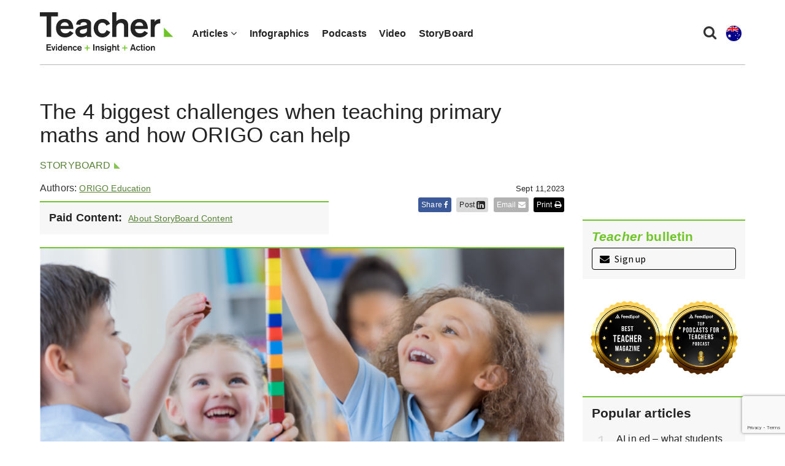

--- FILE ---
content_type: text/html; charset=UTF-8
request_url: https://www.teachermagazine.com/au_en/articles/the-4-biggest-challenges-when-teaching-primary-maths-and-how-origo-can-help
body_size: 13746
content:
<!DOCTYPE html>
<html lang="en-au">
<head>

    <!-- Google Tag Manager -->
    <script>(function(w,d,s,l,i){w[l]=w[l]||[];w[l].push({'gtm.start':
                new Date().getTime(),event:'gtm.js'});var f=d.getElementsByTagName(s)[0],
            j=d.createElement(s),dl=l!='dataLayer'?'&l='+l:'';j.async=true;j.src=
            'https://www.googletagmanager.com/gtm.js?id='+i+dl;f.parentNode.insertBefore(j,f);
        })(window,document,'script','dataLayer','GTM-N2LVVR9');</script>
    <!-- End Google Tag Manager -->
    <meta charset="utf-8">
    <meta name="viewport" content="width=device-width, initial-scale=1.0">
    <meta name="google-site-verification" content="y-tVNuNCq5NsDF4e4-8HArn54rPF67F41IauGC8kd4I" />
    <link rel="apple-touch-icon" sizes="57x57" href="/assets/images/favicons/teacher.ico/apple-icon-57x57.png">
    <link rel="apple-touch-icon" sizes="60x60" href="/assets/images/favicons/teacher.ico/apple-icon-60x60.png">
    <link rel="apple-touch-icon" sizes="72x72" href="/assets/images/favicons/teacher.ico/apple-icon-72x72.png">
    <link rel="apple-touch-icon" sizes="76x76" href="/assets/images/favicons/teacher.ico/pple-icon-76x76.png">
    <link rel="apple-touch-icon" sizes="114x114" href="/assets/images/favicons/teacher.ico/apple-icon-114x114.png">
    <link rel="apple-touch-icon" sizes="120x120" href="/assets/images/favicons/teacher.ico/apple-icon-120x120.png">
    <link rel="apple-touch-icon" sizes="144x144" href="/assets/images/favicons/teacher.ico/apple-icon-144x144.png">
    <link rel="apple-touch-icon" sizes="152x152" href="/assets/images/favicons/teacher.ico/apple-icon-152x152.png">
    <link rel="apple-touch-icon" sizes="180x180" href="/assets/images/favicons/teacher.ico/apple-icon-180x180.png">
    <link rel="icon" type="image/png" sizes="192x192"  href="/assets/images/favicons/teacher.ico/android-icon-192x192.png">
    <link rel="icon" type="image/png" sizes="32x32" href="/assets/images/favicons/teacher.ico/favicon-32x32.png">
    <link rel="icon" type="image/png" sizes="96x96" href="/assets/images/favicons/teacher.ico/favicon-96x96.png">
    <link rel="icon" type="image/png" sizes="16x16" href="/assets/images/favicons/teacher.ico/favicon-16x16.png">
    <link rel="manifest" href="/assets/images/favicons/teacher.ico/manifest.json">
    <meta name="msapplication-TileColor" content="#ffffff">
    <meta name="msapplication-TileImage" content="/assets/images/favicons/teacher.ico/ms-icon-144x144.png">
    <meta name="msapplication-TileColor" content="#ffffff">
    <meta name="msapplication-TileImage" content="/assets/images/favicons/teacher.ico/ms-icon-144x144.png">

    <link rel="stylesheet" href="https://maxcdn.bootstrapcdn.com/font-awesome/4.7.0/css/font-awesome.min.css" />
    <link href="https://fonts.googleapis.com/css?family=Source+Sans+Pro:300,400,400i,600,600i" rel="stylesheet">

                                <meta name="citation_title" content="The 4 biggest challenges when teaching primary maths and how ORIGO can help">
                                   <meta name="citation_author" content="ORIGO Education">
                        <meta name="citation_publication_date" content="2023/09/11">
        

        

    <link href="/assets/css/teacher/teacher-bootstrap.min.css?v=1763337383" rel="stylesheet" type="text/css">
    <link href="/assets/css/teacher/teacher.min.css?v=1763337383" rel="stylesheet" type="text/css">
    <link href="/assets/css/teacher/well-being.min.css?v=1763337383" rel="stylesheet" type="text/css">
    <link href="/assets/css/teacher/teacherawards.min.css?v=1763337383" rel="stylesheet" type="text/css">
    <script src="https://ajax.googleapis.com/ajax/libs/jquery/1.12.4/jquery.min.js"></script>


                    
    
    
    

    

    

    

    

    

    
    

    
    

    

    

    <link rel="alternate" type="application/rss+xml"
          title="RSS Feed for https://www.teachermagazine.com.au/"
          href="https://feeds.feedburner.com/teacher-feed" />
    <link rel="alternate" type="application/rss+xml"
          title="RSS Feed for https://www.teachermagazine.com.au/columnists/geoff-masters"
          href="https://feeds.feedburner.com/geoff-masters" />
    <link rel="alternate" type="application/rss+xml"
          title="RSS Feed for https://www.teachermagazine.com.au/columnists"
          href="http://feeds.feedburner.com/teacher-columnist-feed" />
<title>The 4 biggest challenges when teaching primary maths and how ORIGO…</title><meta name="generator" content="SEOmatic">
<meta name="description" content="Teachers across Australia shared their 4 main challenges inteaching Foundation to Year 6 mathematics. These critical insightsinformed our new digital…">
<meta name="referrer" content="no-referrer-when-downgrade">
<meta name="robots" content="all">
<meta content="teacherACER" property="fb:profile_id">
<meta content="en_AU" property="og:locale">
<meta content="Teacher Magazine" property="og:site_name">
<meta content="website" property="og:type">
<meta content="https://www.teachermagazine.com/au_en/articles/the-4-biggest-challenges-when-teaching-primary-maths-and-how-origo-can-help" property="og:url">
<meta content="The 4 biggest challenges when teaching primary maths and how ORIGO…" property="og:title">
<meta content="Teachers across Australia shared their 4 main challenges inteaching Foundation to Year 6 mathematics. These critical insightsinformed our new digital…" property="og:description">
<meta content="https://www.teachermagazine.com/assets/images/teacher/_1200x630_crop_center-center_82_none/OM-students.png?mtime=1693965976" property="og:image">
<meta content="1200" property="og:image:width">
<meta content="630" property="og:image:height">
<meta content="The 4 biggest challenges when teaching primary maths and how ORIGO can help" property="og:image:alt">
<meta content="https://www.facebook.com/teacherACER" property="og:see_also">
<meta content="https://twitter.com/teacherACER" property="og:see_also">
<meta name="twitter:card" content="summary_large_image">
<meta name="twitter:site" content="@teacherACER">
<meta name="twitter:creator" content="@teacherACER">
<meta name="twitter:title" content="The 4 biggest challenges when teaching primary maths and how ORIGO…">
<meta name="twitter:description" content="Teachers across Australia shared their 4 main challenges inteaching Foundation to Year 6 mathematics. These critical insightsinformed our new digital…">
<meta name="twitter:image" content="https://www.teachermagazine.com/assets/images/teacher/_800x418_crop_center-center_82_none/OM-students.png?mtime=1693965976">
<meta name="twitter:image:width" content="800">
<meta name="twitter:image:height" content="418">
<meta name="twitter:image:alt" content="The 4 biggest challenges when teaching primary maths and how ORIGO can help">
<link href="https://www.teachermagazine.com/au_en/articles/the-4-biggest-challenges-when-teaching-primary-maths-and-how-origo-can-help" rel="canonical">
<link href="https://www.teachermagazine.com/au_en" rel="home"></head>

<body itemscope itemtype="https://schema.org/WebSite">

<div id="skiptocontent" class="hidden-print"><a href="#page-content" onclick="$('h1:first').attr('tabindex', '-1').focus();return false;">skip to main content</a></div>


    
<div class="container position-relative">

    <nav class="navbar navbar-default ">
        <div class="navbar-header">
            <button type="button" class="navbar-toggle collapsed" data-toggle="collapse" data-target="#navbar" aria-expanded="false" aria-controls="navbar">
                <span class="sr-only">Toggle navigation</span>
                <span class="icon-bar"></span>
                <span class="icon-bar"></span>
                <span class="icon-bar"></span>
            </button>
            <ul class="perma-links">
                <li>
                    <button class="btn-search" data-toggle="modal" data-target="#searchPopup" title="Search"><i class="fa fa-search"></i></button>
                </li>
                <li class="language-dropdown">
                    <button class="btn-language-selector" data-toggle="dropdown">
                        <img src="/assets/images/country-icons/en-AU.svg" alt="Australia - English">
                    </button>
                    <ul id="site-options" class="dropdown-menu dropdown-menu-right" role="menu" aria-label="Alternative locations and languages">
                        <li><a href="/au_en/"><img src="/assets/images/country-icons/en-AU.svg" alt="Australia - English" aria-hidden="true"> Australia - English</a></li>
                        <li><a href="/sea_en/"><img src="/assets/images/country-icons/id-ID.svg" alt="Southeast Asia - English" aria-hidden="true"> Southeast Asia - English</a></li>
                        <li><a href="/sea_id/"><img src="/assets/images/country-icons/id-ID.svg" alt="Asia Tenggara" aria-hidden="true"> Asia Tenggara - Bahasa</a></li>
                        <li><a href="/in_en/"><img src="/assets/images/country-icons/en-IN.svg" alt="India English" aria-hidden="true"> India - English</a></li>
                    </ul>
                </li>
            </ul>
            <a class="navbar-brand" href="https://www.teachermagazine.com/au_en/">
                                    <img class="img img-responsive" alt="Teacher Magazine Logo - Home link" src="/assets/images/teacher-img/teacher_logo_2020.svg">
                            </a>
        </div>
        <div id="navbar" class="navbar-collapse collapse">
            <ul class="nav navbar-nav">
                                    <li class="dropdown has-children is-active " >
                                            <a href="#" class="dropdown-toggle" data-toggle="dropdown" role="button" aria-haspopup="true" aria-expanded="false">Articles <i class="fa fa-angle-down"></i></a>
                        <ul class="dropdown-menu">
                                                            <li>
                                    <a href="/au_en/articles" class="active" >
                                    All Articles
                                    </a>
                                </li>
                                                            <li>
                                    <a href="/au_en/category/short-articles" class="" >
                                    Short Articles
                                    </a>
                                </li>
                                                            <li>
                                    <a href="/au_en/category/long-reads" class="" >
                                    Long Reads
                                    </a>
                                </li>
                                                            <li>
                                    <a href="/au_en/columnists" class="" >
                                    Columnists
                                    </a>
                                </li>
                                                            <li>
                                    <a href="/au_en/category/reader-submission" class="" >
                                    Reader Submission
                                    </a>
                                </li>
                                                            <li>
                                    <a href="/au_en/category/early-years" class="" >
                                    Early Years
                                    </a>
                                </li>
                                                            <li>
                                    <a href="/au_en/category/leadership" class="" >
                                    Leadership
                                    </a>
                                </li>
                                                            <li>
                                    <a href="/au_en/category/wellbeing" class="" >
                                    Wellbeing
                                    </a>
                                </li>
                                                            <li>
                                    <a href="/au_en/category/storyboard" class="" >
                                    StoryBoard
                                    </a>
                                </li>
                                                    </ul>
                                        </li>
                                    <li class="  " >
                                            <a href="/au_en/category/infographics" >Infographics</a>
                                        </li>
                                    <li class="  " >
                                            <a href="/au_en/category/audio" >Podcasts</a>
                                        </li>
                                    <li class="  " >
                                            <a href="/au_en/category/video" >Video</a>
                                        </li>
                                    <li class="  " >
                                            <a href="/au_en/category/storyboard" >StoryBoard</a>
                                        </li>
                
            </ul>
        </div><!--/.nav-collapse -->

    </nav>
</div>

<div class="modal fade" id="searchPopup" tabindex="-1" role="dialog" aria-label="Search popup" aria-hidden="true">
    <div class="modal-dialog">
        <div class="modal-content">
            <div class="modal-header">
                <button type="button" class="close" data-dismiss="modal" aria-hidden="true">&times;</button>
                <header class="modal-title" id="searchModalLabel">Search Teacher Magazine </header>
            </div>
            <form action="https://www.teachermagazine.com/au_en/search-results" id="search-form"  >
                <div class="modal-body">
                    <div class="search collapsed">
                        <div class="form-group">
                            <label for="search-keywords">Keyword(s) </label>
                            <input id="search-keywords" class="form-control" type="search" name="keywords" value="">
                        </div>
                    </div>
                </div>
                <div class="modal-footer">
                    <button type="submit" class="btn btn-primary">Search</button>
                </div>
            </form>
        </div><!-- /.modal-content -->
    </div><!-- /.modal-dialog -->
</div><!-- /.modal -->


    
                    
    
        
    <div class="container hidden-print">
        <div class="row page-background">
            <div class="col-sm-12 med-padding-top">
                <div class="marketing-box top-banner-marketing-box" data-group="top-banner"></div>
            </div>
        </div>
    </div>


<div id="page-wrapper" class="container">
    <div class="row page-background">
        <article class="container">

                        
            <div class="row">
                <div class="article-intro col-sm-12 col-md-9">
                    <div id="article-title">
                        <h1>The 4 biggest challenges when teaching primary maths and how ORIGO can help</h1>
                    </div>
                    <div class="med-margin-bottom">
                                                                                                    <a class="category-name" href="https://www.teachermagazine.com/au_en/category/storyboard" title="StoryBoard">StoryBoard</a>
                                                                                                        </a>
                        <div class="h5 article-date pull-right">Sept 11,2023<div class="hidden view_count_one">0</div></div></div>
                </div>
            </div>

            <div class="row">
                <div class="col-sm-12 col-md-9">
                    <div id="article-header" class="row">
                        <div class="col-xs-12 col-sm-7">
                            <div class="author">
                                <div class="row">
                                    <div class="col-xs-8 col-sm-12 min-margin-bottom">
                                        Authors:
                                                                                                                                                                                                                    <a target="_blank" class="author-link" href="/au_en/authors/origo-education" title=""  style="color:#578135;">ORIGO Education</a>
                                                                                                                                                                                                                        </div>
                                </div>
                                <div class="col-xs-8 col-sm-12 min-margin-bottom no-padding-left min-padding-top">
                                                                        <div id="paid-content" class="text-left grey-card med-padding-all">
                                            <span class="h3">Paid Content: </span>
                                            <a target="_blank" class="author-link min-padding-left"  style="color:#578135;" href="https://www.teachermagazine.com/au_en/articles/welcome-to-teacher-storyboard">About StoryBoard Content</a>
                                        </div>
                                                                </div>

                            </div>



                        </div>

                        <div class="col-xs-12 col-sm-5 hidden-print">
                            <div class="social-article-icons">
    <a target="_blank" href="https://www.facebook.com/sharer/sharer.php?u=https://www.teachermagazine.com/au_en/articles/the-4-biggest-challenges-when-teaching-primary-maths-and-how-origo-can-help" onclick="shareToFacebook(this);" class="social-icon-box facebook popup contact-link" title="Share to facebook">Share <i class="fa fa-facebook" aria-hidden="true"></i></a>
    <a href="#" onclick="shareToLinkedIn(event, this);" class="social-icon-box linkedin contact-link">Post <i class="fa fa-linkedin-square fa-lg" aria-hidden="true"></i></a>
    <a href="mailto:?subject= The 4 biggest challenges when teaching primary maths and how ORIGO can help&amp;body=Check out The 4 biggest challenges when teaching primary maths and how ORIGO can help by Teacher Magazine: https://www.teachermagazine.com/au_en/articles/the-4-biggest-challenges-when-teaching-primary-maths-and-how-origo-can-help" class="social-icon-box email" title="Share The 4 biggest challenges when teaching primary maths and how ORIGO can help by Email">Email <i class="fa fa-envelope" aria-hidden="true"></i></a>
    <a href="javascript:window.print()" class="social-icon-box no-margin-right print" title="Print">Print <i class="fa fa-print" aria-hidden="true"></i></a>
</div>
<script>
    /**
     * Appends the current language to the Facebook share URL.
     * @param anchor
     */
    function shareToFacebook(anchor) {
        var href =  "https://www.facebook.com/sharer/sharer.php?u=https://www.teachermagazine.com/au_en/articles/the-4-biggest-challenges-when-teaching-primary-maths-and-how-origo-can-help&lang=" + $('html').first().attr('lang');
        $(anchor).attr('href', href);
    }

    /**
     * Opens a LinkedIn share popup for the current page without redirecting the user.
     * @param {Event} event - The click event from the anchor tag.
     * @param {HTMLElement} anchor - The anchor element that triggered the click.
     */
    function shareToLinkedIn(event, anchor) {
        event.preventDefault();
        const lang = document.documentElement.lang || 'en';
        // Get the current page's full URL
        const fullUrl = window.location.href;
        const title = encodeURIComponent(document.title);
        const href = 'https://www.linkedin.com/shareArticle?mini=true' +
            '&url=' + encodeURIComponent(fullUrl) +
            '&title=' + title +
            '&lang=' + encodeURIComponent(lang);
        // Open the LinkedIn share URL in a new popup window (centered)
        window.open(
            href,
            'linkedin-share',
            'width=600,height=500,left=100,top=100,resizable=no,scrollbars=no'
        );
    }
</script>                        </div>
                    </div>

                    <div class="article-body">
                        
                            <div class="col-md-12 featured-article-box article-top-border hidden-print">

                                                                                                                                <figure>
                                    <picture>
                                        <source media="(min-width: 1199px)" srcset="https://www.teachermagazine.com/assets/images/teacher/_articleimagetransform855x313/OM-students.png">
                                        <source media="(min-width: 400px)" srcset="https://www.teachermagazine.com/assets/images/teacher/_articleimagetransform720x432/OM-students.png">
                                        <source media="(max-width: 399px) and (-webkit-min-device-pixel-ratio: 2), (min-resolution: 192dpi) and (max-width: 399px)" srcset="https://www.teachermagazine.com/assets/images/teacher/_articleimagetransform790x474/OM-students.png">
                                        <source media="(max-width: 399px)" srcset="https://www.teachermagazine.com/assets/images/teacher/OM-students.png">
                                        <img class="img img-responsive" src="https://www.teachermagazine.com/assets/images/teacher/OM-students.png" alt="The 4 biggest challenges when teaching primary maths and how ORIGO can help" width="" height="" />
                                    </picture>
                                                                                                        </figure>
                            </div>

                        
                                                                                    <p>Teaching primary school mathematics can be challenging! With students at different learning levels, curriculum updates, and teaching practices now prioritising conceptual understanding over rote-learning formulas; the workload can seem insurmountable, and for some teachers, anxiety about meeting student goals becomes overwhelming.</p>
<p>At <em>ORIGO Education</em>, we are committed to helping teachers overcome these challenges and have partnered with primary schools for over 25 years to make mathematics <em>enjoyable, accessible and meaningful </em>for all.</p>
<h3><strong>Teachers across Australia shared their 4 main challenges in teaching Foundation to Year 6 mathematics (see below). These critical insights informed our new digital resource <em><a href="https://www.origoeducation.com.au/origo-mathematics/?utm_source=newsletter&utm_medium=email&utm_campaign=teacher_magazine" target="_blank">ORIGO Mathematics</a>.</em></strong></h3>
<p>To help us gain a deeper understanding of how we could support teachers and school leaders, we surveyed primary schools across Australia to identify the biggest challenges educators face. The four key insights shared below helped shape our newest digital teaching resource,<em> <a href="https://www.origoeducation.com.au/origo-mathematics/?utm_source=newsletter&utm_medium=email&utm_campaign=teacher_magazine" target="_blank">ORIGO Mathematics</a>.</em><strong><br></strong></p><h3><strong>1: Teaching mathematics across multiple levels and differentiation<br></strong><br></h3>
<blockquote><em>One of the main challenges highlighted by teachers in our survey, was the need to cater to diverse learning levels within their classrooms. With students spanning a wide range of mathematical abilities, differentiation was seen as key to meeting these individual needs. Many schools also mentioned how challenging it is to find quality resources to support differentiation and individualised learning. </em> </blockquote>
<p><em><a href="https://www.origoeducation.com.au/origo-mathematics/?utm_source=newsletter&utm_medium=email&utm_campaign=teacher_magazine" target="_blank">ORIGO Mathematics</a></em> has recognised this challenge and is designed to provide the flexibility required to teach across multiple learning levels. It supports differentiated teaching, so you can create individualised lesson plans or simply login, search for content matching the required student outcomes, and start teaching with minimum preparation. </p>
<p>As Foundation to Year 6 content is all in one place, it also allows the flexibility to revisit previously learned concepts or extend students depending on their learning needs. Differentiated sequences of learning can be saved and used later. This flexibility means that <em><a href="https://www.origoeducation.com.au/origo-mathematics/?utm_source=newsletter&utm_medium=email&utm_campaign=teacher_magazine" target="_blank">ORIGO Mathematics</a></em> can work alongside a school’s existing programs and assessment requirements. </p>
<h3><strong>2: Keeping students engaged and interested in learning mathematics<br><br></strong></h3>
<blockquote><em>Making mathematics engaging and relevant to students was identified as another critical challenge. Teachers understand it is not enough to merely teach concepts, they need engaging approaches, tools and resources that will help spark curiosity, enthusiasm and foster a lifelong love of maths.</em> </blockquote>
<p>In <em><a href="https://www.origoeducation.com.au/origo-mathematics/?utm_source=newsletter&utm_medium=email&utm_campaign=teacher_magazine" target="_blank">ORIGO Mathematics</a></em>, teachers are provided with questions and contexts that relate to children’s everyday lives, including school and home scenarios. This encourages open-ended discussion and interactive learning to encourage a deeper understanding and enjoyment of mathematics. </p>
<p><em>ORIGO Education</em> believes that conceptual understanding promotes confidence and efficient thinking strategies in mathematics. <em><a href="https://www.origoeducation.com.au/origo-mathematics/?utm_source=newsletter&utm_medium=email&utm_campaign=teacher_magazine" target="_blank">ORIGO Mathematics</a></em> utilises games and interactive learning experiences to cement students’ understanding of concepts and their mathematical skills. </p>
<h3><strong>3. Lack of hands-on resources and manipulatives<br><br></strong> </h3>
<blockquote><em>Hands-on experiences were seen as key to developing a concrete understanding of mathematical concepts, especially in the early stages of learning.</em> </blockquote>
<p><em><a href="https://www.origoeducation.com.au/origo-mathematics/?utm_source=newsletter&utm_medium=email&utm_campaign=teacher_magazine" target="_blank">ORIGO Mathematics</a>' </em>learning experiences are purposely designed to be hands-on, interactive, and engaging to help build a conceptual understanding of mathematics. </p>
<p><em><a href="https://www.origoeducation.com.au/origo-mathematics/?utm_source=newsletter&utm_medium=email&utm_campaign=teacher_magazine" target="_blank">ORIGO Mathematics</a></em> also includes simple resource lists, learning prerequisites, concise teacher notes with suggested hands-on activities, key critical and creative thinking questions, guides for teaching with digital tools such as visual programming, student experience PDFs, and answer keys. Lessons are created with teachers in mind, utilising resources most Australian primary school classrooms would already have, minimising preparation time. </p>
<p>Student experience PDFs can be cast to individual digital devices or annotated on interactive screens to minimise time spent printing and copying student worksheets. </p>
<h3><strong>4. Encouraging problem solving and finding effective teacher resources<br><br></strong> </h3>
<blockquote><em>Developing problem-solving skills are an essential component in teaching mathematics, and teachers highlighted the need for effective strategies and resources to support this. </em> </blockquote>
<p>Critical and creative thinking is one of the interwoven general capabilities of the Australian Curriculum. It is practised through exploring possibilities and problem solving which means that learning mathematics can be a great opportunity to hone these skills.<em> <a href="https://www.origoeducation.com.au/origo-mathematics/?utm_source=newsletter&utm_medium=email&utm_campaign=teacher_magazine">ORIGO Mathematics</a></em> provides open-ended questions and mathematical modelling opportunities to promote this type of thinking in students </p>
<p>The learning experiences in <em><a href="https://www.origoeducation.com.au/origo-mathematics/?utm_source=newsletter&utm_medium=email&utm_campaign=teacher_magazine" target="_blank">ORIGO Mathematics</a></em> are based on the content of the <em>Australian Curriculum version 9.0</em> and cover the strands of <em>Number, Algebra, Measurement, Space, Probability, and Statistics</em>. The aim of these learning experiences is to give students opportunities to identify possibilities, give explanations, apply new ideas, and understand flexibility while learning mathematics. </p>
<p>Each lesson is also aligned and tagged with other curriculum and syllabus outcomes from Australia including the <em>Australian Curriculum version 8.4</em>, the <em>Victorian Curriculum</em>, and both versions of the <em>NSW Syllabus</em>. This makes searching for content that meets students' needs and curriculum outcomes much simpler. </p>
<h3><strong>Keen to try out <em><a href="https://www.origoeducation.com.au/origo-mathematics/?utm_source=newsletter&utm_medium=email&utm_campaign=teacher_magazine" target="_blank">ORIGO Mathematics</a></em>? Get started for free today!<br><br></strong></h3><figure><img src="https://www.teachermagazine.com/assets/images/teacher/OM-main-image.png" data-image="64987" style="opacity: 1;"></figure>

<p><em><a href="https://www.origoeducation.com.au/origo-mathematics/?utm_source=newsletter&utm_medium=email&utm_campaign=teacher_magazine" target="_blank">ORIGO Mathematics</a> </em>is a flexible lesson library of ~1000 learning experiences for Years F-6 all in one place. </p>
<p>It supports differentiated teaching and just-in-time use, so you can create individualised lesson plans or simply log in and start teaching. <em><a href="https://www.origoeducation.com.au/origo-mathematics/?utm_source=newsletter&utm_medium=email&utm_campaign=teacher_magazine" target="_blank">ORIGO Mathematics</a></em>:</p>
<ul><li>is aligned to the latest curriculum or syllabus of each state. </li><li>covers <em>number, algebra, measurement, space (geometry), probability </em>and<em> statistics.</em> </li><li>has engaging lessons that deliver real-world learning, problem solving skills, and build conceptual understanding of mathematics. </li><li>includes concise teacher notes, guides for teaching with digital tools, student experience printouts, and answer keys. </li><li>works alongside existing assessment tools and programs. </li><li>easy to use and easy to teach – you will be up and running in no time! </li></ul>
<p>Simply fill out your contact details and we will be in touch within 1 – 2 business days with your free trial details. </p>
<h2><strong><a href="https://www.origoeducation.com.au/free-trial-request/?utm_source=newsletter&utm_medium=email&utm_campaign=teacher_magazine" target="_blank"> Request your free trial &gt;</a></strong><em><br></em></h2>
                                                    

                                                    <div class="call-to-action"><figure><img src="https://www.teachermagazine.com/assets/images/teacher/ORIGO-logo-Copy.jpg" data-image="64960"></figure>
<p>Visit the <a href="https://www.origoeducation.com.au/" target="_blank">ORIGO Education</a> website. </p></div>
                                            </div>

                    <!--  Comments  -->
                    <button type="button" id="comment-btn" class="btn btn-primary">View comments</button>
                    <div id="comments"></div>

                    <!--  related articles  -->
                                    </div>
                <!--  side bar  -->

                <aside class="col-sm-12 col-md-3 article-aside-listing">
                                        
<div id="aside-newsletter" class="row med-margin-bottom max-margin-top-xs">
    <div class="col-sm-12">
        <div class="grey-card">
            <div class="med-padding-all">
                <div id="newsletter-sign-up">
                    <span class="h4 no-margin-top med-margin-bottom">
                        <span class="intro-head"><i>Teacher</i> bulletin</span>
                    </span>
                    <a href="#signUp" data-toggle="modal" data-target="#signUp" class="signUp-modal-open btn btn-black-outline btn-block min-margin-top"><i class="fa fa-envelope min-margin-right" aria-hidden="true"></i> Sign up</a></div>
                
    <!-- FORM: HEAD SECTION -->
<meta http-equiv="Content-Type" content="text/html; charset=utf-8" />
<meta name="referrer" content="no-referrer-when-downgrade">
<!-- THIS SCRIPT NEEDS TO BE LOADED FIRST BEFORE wforms.js -->
<script type="text/javascript" data-for="FA__DOMContentLoadedEventDispatch" src="https://acer.tfaforms.net/js/FA__DOMContentLoadedEventDispatcher.js" defer></script>
<script type="text/javascript">
    document.addEventListener("FA__DOMContentLoaded", function(){
        const FORM_TIME_START = Math.floor((new Date).getTime()/1000);
        let formElement = document.getElementById("tfa_0");
        if (null === formElement) {
            formElement = document.getElementById("0");
        }
        let appendJsTimerElement = function(){
            let formTimeDiff = Math.floor((new Date).getTime()/1000) - FORM_TIME_START;
            let cumulatedTimeElement = document.getElementById("tfa_dbCumulatedTime");
            if (null !== cumulatedTimeElement) {
                let cumulatedTime = parseInt(cumulatedTimeElement.value);
                if (null !== cumulatedTime && cumulatedTime > 0) {
                    formTimeDiff += cumulatedTime;
                }
            }
            let jsTimeInput = document.createElement("input");
            jsTimeInput.setAttribute("type", "hidden");
            jsTimeInput.setAttribute("value", formTimeDiff.toString());
            jsTimeInput.setAttribute("name", "tfa_dbElapsedJsTime");
            jsTimeInput.setAttribute("id", "tfa_dbElapsedJsTime");
            jsTimeInput.setAttribute("autocomplete", "off");
            if (null !== formElement) {
                formElement.appendChild(jsTimeInput);
            }
        };
        if (null !== formElement) {
            if(formElement.addEventListener){
                formElement.addEventListener('submit', appendJsTimerElement, false);
            } else if(formElement.attachEvent){
                formElement.attachEvent('onsubmit', appendJsTimerElement);
            }
        }
    });
</script>

<link href="https://acer.tfaforms.net/dist/form-builder/5.0.0/wforms-layout.css?v=f33e8a3b498a6a16b820c3983b19ddc20ad8ba4f" rel="stylesheet" type="text/css" />

<link href="https://acer.tfaforms.net/uploads/themes/theme-93567.css" rel="stylesheet" type="text/css" />
<link href="https://acer.tfaforms.net/dist/form-builder/5.0.0/wforms-jsonly.css?v=f33e8a3b498a6a16b820c3983b19ddc20ad8ba4f" rel="alternate stylesheet" title="This stylesheet activated by javascript" type="text/css" />
<script type="text/javascript" src="https://acer.tfaforms.net/wForms/3.11/js/wforms.js?v=f33e8a3b498a6a16b820c3983b19ddc20ad8ba4f"></script>
<script type="text/javascript">
    wFORMS.behaviors.prefill.skip = false;
</script>
<script type="text/javascript" src="https://acer.tfaforms.net/wForms/3.11/js/localization-en_GB.js?v=f33e8a3b498a6a16b820c3983b19ddc20ad8ba4f"></script>

<div id="signUp" class="teacher-modal modal" tabindex="-1" role="dialog" aria-labelledby="signUp" aria-hidden="true">
    <div class="modal-dialog">
        <div class="modal-content">
            <div class="modal-header modal-header-background-image">
                <button type="button" class="close signUp-dontshowagain" data-dismiss="modal" aria-hidden="true"><i class="fa fa-times" aria-hidden="true"><span class="sr-only">Close sign up modal.</span></i></button>
            </div>
            <div class="modal-body">
                <div id="myModalLabel" class="h3 modal-title">
                    <span>Sign up to the FREE <i>Teacher</i> bulletin</span>
                </div>
                    <form method="post" action="https://acer.tfaforms.net/api_v2/workflow/processor" class="med-margin-top med-margin-bottom" id="5079692">
                        <div class="row med-margin-bottom">
                            <div class="col-sm-6">
                                <label id="tfa_1-L" class="sr-only" for="tfa_1">First name</label>
                                <input aria-required="true" type="text" id="tfa_1" name="tfa_1" value="" title="First name" class="form-control med-margin-bottom-xs" placeholder="First name *" required/>
                            </div>
                            <div class="col-sm-6">
                                <label for="tfa_2-L" id="tfa_2-L" class="sr-only">Last name *</label>
                                <input id="tfa_2" name="tfa_2" type="text" class="form-control" placeholder="Last name *" required aria-required="true"/>
                            </div>
                        </div>

                        <div class="form-group">
                            <label for="tfa_3" id="tfa_3-L" class="reqMark sr-only">Email *</label>
                            <input placeholder="Email *" id="tfa_3" name="tfa_3" type="email" class="form-control" required aria-required="true"/>
                            <p id="emailError" class="error-message"></p>
                        </div>

                        <div class="heavenstobetsy">
                            <label id="tfa_9-L" class="sr-only heavenstobetsy" for="tfa_9">Website - If you are a human, do not fill in this field</label><br>
                            <input tabindex="-1" type="text" autocomplete="off" id="tfa_9" name="tfa_9" placeholder="Website" value="" title="Website" class="heavenstobetsy">
                        </div>

                                                <fieldset>
                            <label role="button" data-toggle="collapse" data-target="#list-options" aria-expanded="false" aria-controls="list-options" class="med-margin-bottom med-margin-top">Customise which emails you would like to receive <i class="fa fa-chevron-circle-down"></i> </label>
                            <div id="list-options" class="collapse" >
                                <div class="checkbox_wrapper">
                                    <input id="tfa_5" name="tfa_5" type="checkbox" value="tfa_5" checked data-default-value="true" >
                                    <label for="tfa_5">
                                        <span class="l-checkbox"><i>Teacher</i> bulletins</span>
                                        <p>Our weekly newsletter with the latest articles, podcasts, videos and infographics from Teacher.</p>
                                    </label>
                                </div>
                                <div class="checkbox_wrapper">
                                    <input id="tfa_6" name="tfa_6" type="checkbox" value="tfa_6" checked data-default-value="true" >
                                    <label for="tfa_6"  id="tfa_6-L">
                                        <span class="l-checkbox"><i>Teacher</i> partner offers</span>
                                        <p>We carefully select offers of interest from our partners.</p>
                                    </label>
                                </div>
                            </div>
                        </fieldset>
                        <div class="privacy-error"></div>
                        <div class="checkbox">
                            <label class="privacy-label" for="tfa_8">
                                <input type="checkbox" value="tfa_8" class="" id="tfa_8" name="tfa_8" data-conditionals="#submit_button" aria-labelledby="tfa_8-L" data-tfa-labelledby="tfa_7-L tfa_8-L" data-tfa-parent-id="tfa_7">
                                I have read the
                                <a target="_blank" title="Privacy policy" href="/teacher-privacy-statement">Privacy policy</a>
                            </label>
                        </div>
                        <div class="call-to-actions">
                            <div class="actions" id="5079692-A" data-contentid="submit_button">
                                <input type="submit" data-label="Sign up" class="signUp-subscribe btn btn-primary btn-lg med-margin-right" id="submit_button" value="Sign up" data-condition="`#tfa_8`">
                                <a href="#" class="signUp-dontshowagain" id="close" data-dismiss="modal">No thanks</a>
                            </div>
                            <input type="hidden" value="5079692" name="tfa_dbFormId" id="tfa_dbFormId">
                            <input type="hidden" value="" name="tfa_dbResponseId" id="tfa_dbResponseId">
                            <input type="hidden" value="d84c00009d22a44a2fe1fcca9e20ea7e" name="tfa_dbControl" id="tfa_dbControl">
                            <input type="hidden" value="" name="tfa_dbWorkflowSessionUuid" id="tfa_dbWorkflowSessionUuid">
                            <input type="hidden" value="5" name="tfa_dbVersionId" id="tfa_dbVersionId">
                            <input type="hidden" value="" name="tfa_switchedoff" id="tfa_switchedoff">
                        </div>
                    </form>
            </div>
        </div>
    </div>
</div>

<script
        id="analytics-collector-script"
        type="text/javascript"
        src="https://acer.tfaforms.net/dist/analytics/data-collector.b669b669e4e65b402126.js"
        data-customer-id="136249"
        data-endpoint="https://analytics.formassembly.com/v1/traces"
></script>            </div>
        </div>
    </div>
</div>

    <div class="row">
        <div class="col-sm-12">
            <div class="marketing-box" data-group="aside-top"></div>
        </div>
    </div>

<div class="row">
    <div class="col-sm-12">
        <div class="gold-icons">
            <img src="/assets/images/teacher-img/Feedspot-Best-Teacher-Magazine.svg" alt="Best Teacher Magazine">
            <img src="/assets/images/teacher-img/Feedspot-Top-Teacher-Podcasts.svg" alt="Top Podcasts for Teachers">
        </div>
    </div>
</div>


                    <div class="row med-margin-top med-margin-bottom most-popular">
                <div class="col-sm-12">
                    <div class="grey-card med-padding-all">
                        <h2 class="h4 no-margin-top">Popular articles</h2>
                        <ol class="mp-count">
                                                                                        <li><a href="https://www.teachermagazine.com/au_en/articles/how-students-want-teachers-to-support-them-in-using-ai">AI in ed – what students want from teachers</a></li>

                                                            <li><a href="https://www.teachermagazine.com/au_en/articles/the-effect-of-student-tardiness-on-learning">The effect of student tardiness on learning</a></li>

                                                            <li><a href="https://www.teachermagazine.com/au_en/articles/top-50-finalists-announced-for-the-global-teacher-prize-2026">Global Teacher Prize 2026: Top 50 finalists</a></li>

                                                            <li><a href="https://www.teachermagazine.com/au_en/articles/the-worlds-most-innovative-school-architecture">The world&#039;s best school architecture</a></li>

                            
                        </ol>
                    </div>
                </div>
            </div>
        



            <div class="row">
            <div class="col-sm-12">
                <div class="marketing-box" data-group="aside-middle"></div>
            </div>
        </div>
    

      <div class="row med-margin-top med-margin-bottom most-popular">
         <div class="col-sm-12">
             <div class="grey-card med-padding-all">
                                                                    <h2 class="h4 no-margin-top med-margin-bottom">Popular Podcasts</h2>
                 <ol class="mp-count">
                                              <li><a href="https://www.teachermagazine.com/au_en/articles/2025-our-year-in-podcasts">Teacher 2025: Our year in podcasts</a></li>
                                              <li><a href="https://www.teachermagazine.com/au_en/articles/school-improvement-episode-64-managing-restocking-and-refreshing-library-spaces">Managing school library and reading spaces</a></li>
                                              <li><a href="https://www.teachermagazine.com/au_en/articles/teacher-exclusive-podcast-special-with-estonian-education-minister-dr-kristina-kallas">Podcast exclusive with Dr Kristina Kallas</a></li>
                                              <li><a href="https://www.teachermagazine.com/au_en/articles/teacher-podcast-addressing-religion-and-beliefs-in-diverse-classrooms">Addressing religion in diverse classrooms</a></li>
                                              <li><a href="https://www.teachermagazine.com/au_en/articles/teacher-staffroom-episode-72-looking-at-learning-spaces-playgrounds-libraries-and-tech-hubs">Teacher Staffroom: Looking at learning spaces</a></li>
                                                                                </ol>
             </div>
         </div>
     </div>
 
            <div class="row">
            <div class="col-sm-12">
                <div class="marketing-box" data-group="aside-bottom"></div>
            </div>
        </div>
                                        </aside>

            </div>
        </article>
    </div>
</div>
</div>

<script src="https://www.google.com/recaptcha/api.js?render=6LcLOxYqAAAAAKKHi4miP70Zf3G7UtOO0-RgOYAF"></script>

<script>
    $(document).ready(function() {
        $("#comment-btn").click(function() {
            grecaptcha.ready(function() {
                grecaptcha.execute('6LcLOxYqAAAAAKKHi4miP70Zf3G7UtOO0-RgOYAF', {action: 'comment'}).then(function(token) {
                    var data = {
                        entryid: 64985,
                        'g-recaptcha-response': token
                    };
                    data[window.Craft.csrfTokenName] = window.Craft.csrfTokenValue; // Append CSRF Token

                    $.ajax("/au_en/articles/the-4-biggest-challenges-when-teaching-primary-maths-and-how-origo-can-help/comments", {
                        data: data,
                        dataType: 'html',
                        method: 'POST',
                        success: function(response, status, jqXHR) {
                            $("#comments").html(response);
                            $("#comment-btn").remove();
                        }
                    });
                });
            });
        });

        var entryid = 64985;
        var data = {
            entryId: entryid
        };
        data[window.Craft.csrfTokenName] = window.Craft.csrfTokenValue; // Append CSRF Token
        data['action'] = '/actions/popular-articles/popular-article-main/popular-articles';

        $.post('/actions/popular-articles/popular-article-main/popular-articles', data, function(newHtml) {
            console.log(newHtml);
        });
    });
</script>

    

 
<div class="container page-background hidden-print">
    <div class="row"><div class="col-sm-12 col-md-9"><hr></div></div>
    <div class="row med-padding-top max-padding-bottom">
        <div class="col-sm-12 col-md-9">
            <div class="row">
                <div class="marketing-group" data-group="footer">
                    <div class="col-xs-12 col-sm-4 med-margin-bottom-sm med-margin-bottom-xs"><div class="marketing-group-box"></div></div>
                    <div class="col-xs-12 col-sm-4 med-margin-bottom-sm med-margin-bottom-xs"><div class="marketing-group-box"></div></div>
                    <div class="col-xs-12 col-sm-4 min-margin-bottom-sm min-margin-bottom-xs"><div class="marketing-group-box"></div></div>
                </div>
            </div>
        </div>
    </div>
</div>


       <div class="keep-up-to-date hidden-print">
    <div class="container">
        <div class="row">
            <div class="col-sm-15">
                <p><a class="facebook-footer" title="Teacher on Facebook" href="https://www.facebook.com/teacherACER" target="_blank"><i class="facebook-color fa fa-facebook-official fa-2x min-margin-right" aria-hidden="true"></i>Facebook</a></p>
            </div>
            <div class="col-sm-15">
                <p><a class="youtube-footer" title="Teacher on YouTube" href="https://www.youtube.com/teacheracer" target="_blank"><i class="youtube-color fa fa-youtube-play fa-2x min-margin-right" aria-hidden="true"></i>YouTube</a></p>
            </div>
            <div class="col-sm-15">
                <p><a class="soundcloud-footer" title="Teacher on SoundCloud" href="https://soundcloud.com/teacher-acer" target="_blank"><i class="fa fa-soundcloud fa-2x min-margin-right soundcloud-color" aria-hidden="true"></i>SoundCloud</a></p>
            </div>
            <div class="col-sm-15">
                <p style="padding-top:6px;"><a class="itunes-footer" title="Teacher on Apple Podcasts" href="https://podcasts.apple.com/au/podcast/teacher-magazine-acer/id899419616" target="_blank"><img class="min-margin-right" src="https://www.acer.org/files/Apple_Podcast_Icon.svg"><span class="">Apple Podcasts</span></a></p>
            </div>
            <div class="col-sm-15">
                <p><a class="spotify-footer" title="Teacher on Spotify" href="https://open.spotify.com/show/1Fe2cvTlb93jPLLjc6pqWh" target="_blank"><i class="spotify-color fa fa-spotify fa-2x min-margin-right" aria-hidden="true"></i>Spotify</a></p>
            </div>
            <div class="col-sm-15">
                <p><a class="rss-footer" title="Teacher RSS" href="http://feeds.feedburner.com/teacher-feed" target="_blank"><i class="fa fa-rss-square fa-2x min-margin-right rss-color" aria-hidden="true"></i>RSS feed</a></p>
            </div>
            <div class="col-sm-15">
                <p><a class="rss-footer" title="Teacher Linkedin" href="https://www.linkedin.com/showcase/teacher-acer/" target="_blank"><i class="fa fa-linkedin fa-2x min-margin-right" aria-hidden="true"></i>Linkedin</a></p>
            </div>
        </div>
    </div>
</div>
<footer class="hidden-print">
    <div class="container">
        <div class="row">
            <div class="footer-links-first-row">
                <div class="col-sm-12 max-padding-bottom">
                    <p class="no-margin-all">&copy;2026 <a title="Australian Council for Educational Research" href="https://www.acer.org/" target="_blank">Australian Council for Educational Research</a> &mdash; ACER, official partner of UNESCO</p>
                </div>
            </div>
            <div class="footer-links-second-row">
                <div class="col-sm-12 med-padding-bottom">
                                                                                            <a href="/au_en/advertise-with-us">Advertise with Teacher</a>
                                                                                                <a href="/au_en/submissions-and-feedback">Submissions and feedback</a>
                                                                                                <a href="/au_en/about-us">Contacts and About Us</a>
                                                                                                                                                                                                                                            </div>
                <div class="col-sm-12">
                    <a target="_blank" href="https://www.acer.org/privacy">Privacy policy</a>
                                                                                                                                                                                                                                <a href="/au_en/teacher-privacy-statement">Teacher Privacy Statement</a>
                                                                                                <a href="/au_en/comments-policy">Comments Policy</a>
                                                                                                <a href="/au_en/corrections-and-clarifications">Corrections and Clarifications</a>
                                                                                                <a href="/au_en/copyright-policy-and-publishing-permissions">Copyright policy and publishing permissions</a>
                                                            </div>
            </div>
        </div>
    </div>
</footer>
<div id="signupmodal-ajax-target">
</div>



<a class="smoothscroll " href="#skiptocontent" id="toTop"><i class="fa fa-chevron-up"><span class="sr-only">Skip to the top of the content.</span></i></a>



<script type="text/javascript" src="https://js.createsend1.com/javascript/copypastesubscribeformlogic.js"></script>
<script defer src="https://maxcdn.bootstrapcdn.com/bootstrap/3.3.5/js/bootstrap.min.js"></script>
<script defer src="https://cdnjs.cloudflare.com/ajax/libs/modernizr/2.8.3/modernizr.min.js"></script>
<script defer src="https://cdn.jsdelivr.net/jquery.validation/1.15.0/jquery.validate.min.js"></script>
<script src="/assets/js/teacher/viewed.min.js?v=1763337386"></script>

<script defer src="/assets/js/teacher/cookie.min.js?v=1763337386"></script>
<script defer src="https://cdnjs.cloudflare.com/ajax/libs/smooth-scroll/12.1.5/js/smooth-scroll.min.js"></script>
<script defer src="/assets/js/teacher/fire-ga-event.min.js?v=1763337386"></script>
<script defer src="/assets/js/teacher/teacher-custom.min.js?v=1763337386"></script>


<script defer src="https://www.acer.org/assets/ext/js/tracker.js"></script>

    <script>

        var sitename = "en-AU";

        
        window.Craft = {"csrfTokenName":"CRAFT_CSRF_TOKEN","csrfTokenValue":"nVu7yNVY7pT1BymoT2I2PYoecJvo6p7HCDpuJFgUkzKEpQJ85nPMj_YSifyzNaDmhm9k439UfU7uJgKjjtn2pUZdIGc6Ttle5-pTRdUwqd8="};

        /* When the user clicks on the button,
         toggle between hiding and showing the dropdown content */
        function dropdownfunction() {
            document.getElementById("myDropdown").classList.toggle("show");
        }

        // Close the dropdown if the user clicks outside of it
        window.onclick = function(event) {
            if (!event.target.matches('.dropbtn')) {
                var dropdowns = document.getElementsByClassName("dropdown-content");
                var i;
                for (i = 0; i < dropdowns.length; i++) {
                    var openDropdown = dropdowns[i];
                    if (openDropdown.classList.contains('show')) {
                        openDropdown.classList.remove('show');
                    }
                }
            }
        }


        // Article page marketing container
        $('div.inject-marketing > *:nth-child(2)').after('<div class="marketing-box hidden-print x" data-group="center-banner"></div>');

        // Single inject via Ajax using Adman.
        $('.marketing-box').each(function(index, el) {
            var group = $(el).attr('data-group');
            if (group == '') { $(el).remove(); }

            $(el).load('https://teacher.acer.edu.au/?ACT=advert' + '&group=' + group +'&site=' +sitename,{}); //dummy data object used to switch to POST method

        });
        // Multiple inject via Ajax using Adman.
        $('.marketing-group').each(function(index, el) {
            var boxes = $(el).find('.marketing-group-box');
            var group = $(el).attr('data-group');
            if (group == '') { $(el).remove(); }
            $.ajax({
                url: 'https://teacher.acer.edu.au/?ACT=advert' + '&group=' + group + '&limit=' + boxes.length +'&site=' +sitename,
                dataType: 'json',
                method:'POST',
                success: function (data) {
                    $(boxes).each(function(box_index, box) {
                        $(box).html(data[box_index]);
                    });
                }
            });
        });

    </script>



<script type="application/ld+json">{"@context":"http://schema.org","@graph":[{"@type":"WebPage","author":{"@id":"#identity"},"copyrightHolder":{"@id":"#identity"},"copyrightYear":"2023","creator":{"@id":"#creator"},"dateCreated":"2023-09-06T12:04:29+10:00","dateModified":"2023-09-11T15:16:34+10:00","datePublished":"2023-09-11T07:30:00+10:00","description":"Teachers across Australia shared their 4 main challenges inteaching Foundation to Year 6 mathematics. These critical insightsinformed our new digital resource ORIGO Mathematics.","headline":"The 4 biggest challenges when teaching primary maths and how ORIGO can help","image":{"@type":"ImageObject","url":"https://www.teachermagazine.com/assets/images/teacher/_1200x630_crop_center-center_82_none/OM-students.png?mtime=1693965976"},"inLanguage":"en-au","mainEntityOfPage":"https://www.teachermagazine.com/au_en/articles/the-4-biggest-challenges-when-teaching-primary-maths-and-how-origo-can-help","name":"The 4 biggest challenges when teaching primary maths and how ORIGO can help","publisher":{"@id":"#creator"},"url":"https://www.teachermagazine.com/au_en/articles/the-4-biggest-challenges-when-teaching-primary-maths-and-how-origo-can-help"},{"@id":"#identity","@type":"Organization","sameAs":["https://twitter.com/teacherACER","https://www.facebook.com/teacherACER"]},{"@id":"#creator","@type":"Organization"},{"@type":"BreadcrumbList","description":"Breadcrumbs list","itemListElement":[{"@type":"ListItem","item":"https://www.teachermagazine.com/au_en","name":"Homepage","position":1},{"@type":"ListItem","item":"https://www.teachermagazine.com/au_en/articles/the-4-biggest-challenges-when-teaching-primary-maths-and-how-origo-can-help","name":"The 4 biggest challenges when teaching primary maths and how ORIGO can help","position":2}],"name":"Breadcrumbs"}]}</script></body>
</html><!-- Cached by Blitz on 2026-01-22T10:03:52+11:00 -->

--- FILE ---
content_type: text/html; charset=utf-8
request_url: https://www.google.com/recaptcha/api2/anchor?ar=1&k=6LcLOxYqAAAAAKKHi4miP70Zf3G7UtOO0-RgOYAF&co=aHR0cHM6Ly93d3cudGVhY2hlcm1hZ2F6aW5lLmNvbTo0NDM.&hl=en&v=PoyoqOPhxBO7pBk68S4YbpHZ&size=invisible&anchor-ms=20000&execute-ms=30000&cb=1du2xplzehse
body_size: 49703
content:
<!DOCTYPE HTML><html dir="ltr" lang="en"><head><meta http-equiv="Content-Type" content="text/html; charset=UTF-8">
<meta http-equiv="X-UA-Compatible" content="IE=edge">
<title>reCAPTCHA</title>
<style type="text/css">
/* cyrillic-ext */
@font-face {
  font-family: 'Roboto';
  font-style: normal;
  font-weight: 400;
  font-stretch: 100%;
  src: url(//fonts.gstatic.com/s/roboto/v48/KFO7CnqEu92Fr1ME7kSn66aGLdTylUAMa3GUBHMdazTgWw.woff2) format('woff2');
  unicode-range: U+0460-052F, U+1C80-1C8A, U+20B4, U+2DE0-2DFF, U+A640-A69F, U+FE2E-FE2F;
}
/* cyrillic */
@font-face {
  font-family: 'Roboto';
  font-style: normal;
  font-weight: 400;
  font-stretch: 100%;
  src: url(//fonts.gstatic.com/s/roboto/v48/KFO7CnqEu92Fr1ME7kSn66aGLdTylUAMa3iUBHMdazTgWw.woff2) format('woff2');
  unicode-range: U+0301, U+0400-045F, U+0490-0491, U+04B0-04B1, U+2116;
}
/* greek-ext */
@font-face {
  font-family: 'Roboto';
  font-style: normal;
  font-weight: 400;
  font-stretch: 100%;
  src: url(//fonts.gstatic.com/s/roboto/v48/KFO7CnqEu92Fr1ME7kSn66aGLdTylUAMa3CUBHMdazTgWw.woff2) format('woff2');
  unicode-range: U+1F00-1FFF;
}
/* greek */
@font-face {
  font-family: 'Roboto';
  font-style: normal;
  font-weight: 400;
  font-stretch: 100%;
  src: url(//fonts.gstatic.com/s/roboto/v48/KFO7CnqEu92Fr1ME7kSn66aGLdTylUAMa3-UBHMdazTgWw.woff2) format('woff2');
  unicode-range: U+0370-0377, U+037A-037F, U+0384-038A, U+038C, U+038E-03A1, U+03A3-03FF;
}
/* math */
@font-face {
  font-family: 'Roboto';
  font-style: normal;
  font-weight: 400;
  font-stretch: 100%;
  src: url(//fonts.gstatic.com/s/roboto/v48/KFO7CnqEu92Fr1ME7kSn66aGLdTylUAMawCUBHMdazTgWw.woff2) format('woff2');
  unicode-range: U+0302-0303, U+0305, U+0307-0308, U+0310, U+0312, U+0315, U+031A, U+0326-0327, U+032C, U+032F-0330, U+0332-0333, U+0338, U+033A, U+0346, U+034D, U+0391-03A1, U+03A3-03A9, U+03B1-03C9, U+03D1, U+03D5-03D6, U+03F0-03F1, U+03F4-03F5, U+2016-2017, U+2034-2038, U+203C, U+2040, U+2043, U+2047, U+2050, U+2057, U+205F, U+2070-2071, U+2074-208E, U+2090-209C, U+20D0-20DC, U+20E1, U+20E5-20EF, U+2100-2112, U+2114-2115, U+2117-2121, U+2123-214F, U+2190, U+2192, U+2194-21AE, U+21B0-21E5, U+21F1-21F2, U+21F4-2211, U+2213-2214, U+2216-22FF, U+2308-230B, U+2310, U+2319, U+231C-2321, U+2336-237A, U+237C, U+2395, U+239B-23B7, U+23D0, U+23DC-23E1, U+2474-2475, U+25AF, U+25B3, U+25B7, U+25BD, U+25C1, U+25CA, U+25CC, U+25FB, U+266D-266F, U+27C0-27FF, U+2900-2AFF, U+2B0E-2B11, U+2B30-2B4C, U+2BFE, U+3030, U+FF5B, U+FF5D, U+1D400-1D7FF, U+1EE00-1EEFF;
}
/* symbols */
@font-face {
  font-family: 'Roboto';
  font-style: normal;
  font-weight: 400;
  font-stretch: 100%;
  src: url(//fonts.gstatic.com/s/roboto/v48/KFO7CnqEu92Fr1ME7kSn66aGLdTylUAMaxKUBHMdazTgWw.woff2) format('woff2');
  unicode-range: U+0001-000C, U+000E-001F, U+007F-009F, U+20DD-20E0, U+20E2-20E4, U+2150-218F, U+2190, U+2192, U+2194-2199, U+21AF, U+21E6-21F0, U+21F3, U+2218-2219, U+2299, U+22C4-22C6, U+2300-243F, U+2440-244A, U+2460-24FF, U+25A0-27BF, U+2800-28FF, U+2921-2922, U+2981, U+29BF, U+29EB, U+2B00-2BFF, U+4DC0-4DFF, U+FFF9-FFFB, U+10140-1018E, U+10190-1019C, U+101A0, U+101D0-101FD, U+102E0-102FB, U+10E60-10E7E, U+1D2C0-1D2D3, U+1D2E0-1D37F, U+1F000-1F0FF, U+1F100-1F1AD, U+1F1E6-1F1FF, U+1F30D-1F30F, U+1F315, U+1F31C, U+1F31E, U+1F320-1F32C, U+1F336, U+1F378, U+1F37D, U+1F382, U+1F393-1F39F, U+1F3A7-1F3A8, U+1F3AC-1F3AF, U+1F3C2, U+1F3C4-1F3C6, U+1F3CA-1F3CE, U+1F3D4-1F3E0, U+1F3ED, U+1F3F1-1F3F3, U+1F3F5-1F3F7, U+1F408, U+1F415, U+1F41F, U+1F426, U+1F43F, U+1F441-1F442, U+1F444, U+1F446-1F449, U+1F44C-1F44E, U+1F453, U+1F46A, U+1F47D, U+1F4A3, U+1F4B0, U+1F4B3, U+1F4B9, U+1F4BB, U+1F4BF, U+1F4C8-1F4CB, U+1F4D6, U+1F4DA, U+1F4DF, U+1F4E3-1F4E6, U+1F4EA-1F4ED, U+1F4F7, U+1F4F9-1F4FB, U+1F4FD-1F4FE, U+1F503, U+1F507-1F50B, U+1F50D, U+1F512-1F513, U+1F53E-1F54A, U+1F54F-1F5FA, U+1F610, U+1F650-1F67F, U+1F687, U+1F68D, U+1F691, U+1F694, U+1F698, U+1F6AD, U+1F6B2, U+1F6B9-1F6BA, U+1F6BC, U+1F6C6-1F6CF, U+1F6D3-1F6D7, U+1F6E0-1F6EA, U+1F6F0-1F6F3, U+1F6F7-1F6FC, U+1F700-1F7FF, U+1F800-1F80B, U+1F810-1F847, U+1F850-1F859, U+1F860-1F887, U+1F890-1F8AD, U+1F8B0-1F8BB, U+1F8C0-1F8C1, U+1F900-1F90B, U+1F93B, U+1F946, U+1F984, U+1F996, U+1F9E9, U+1FA00-1FA6F, U+1FA70-1FA7C, U+1FA80-1FA89, U+1FA8F-1FAC6, U+1FACE-1FADC, U+1FADF-1FAE9, U+1FAF0-1FAF8, U+1FB00-1FBFF;
}
/* vietnamese */
@font-face {
  font-family: 'Roboto';
  font-style: normal;
  font-weight: 400;
  font-stretch: 100%;
  src: url(//fonts.gstatic.com/s/roboto/v48/KFO7CnqEu92Fr1ME7kSn66aGLdTylUAMa3OUBHMdazTgWw.woff2) format('woff2');
  unicode-range: U+0102-0103, U+0110-0111, U+0128-0129, U+0168-0169, U+01A0-01A1, U+01AF-01B0, U+0300-0301, U+0303-0304, U+0308-0309, U+0323, U+0329, U+1EA0-1EF9, U+20AB;
}
/* latin-ext */
@font-face {
  font-family: 'Roboto';
  font-style: normal;
  font-weight: 400;
  font-stretch: 100%;
  src: url(//fonts.gstatic.com/s/roboto/v48/KFO7CnqEu92Fr1ME7kSn66aGLdTylUAMa3KUBHMdazTgWw.woff2) format('woff2');
  unicode-range: U+0100-02BA, U+02BD-02C5, U+02C7-02CC, U+02CE-02D7, U+02DD-02FF, U+0304, U+0308, U+0329, U+1D00-1DBF, U+1E00-1E9F, U+1EF2-1EFF, U+2020, U+20A0-20AB, U+20AD-20C0, U+2113, U+2C60-2C7F, U+A720-A7FF;
}
/* latin */
@font-face {
  font-family: 'Roboto';
  font-style: normal;
  font-weight: 400;
  font-stretch: 100%;
  src: url(//fonts.gstatic.com/s/roboto/v48/KFO7CnqEu92Fr1ME7kSn66aGLdTylUAMa3yUBHMdazQ.woff2) format('woff2');
  unicode-range: U+0000-00FF, U+0131, U+0152-0153, U+02BB-02BC, U+02C6, U+02DA, U+02DC, U+0304, U+0308, U+0329, U+2000-206F, U+20AC, U+2122, U+2191, U+2193, U+2212, U+2215, U+FEFF, U+FFFD;
}
/* cyrillic-ext */
@font-face {
  font-family: 'Roboto';
  font-style: normal;
  font-weight: 500;
  font-stretch: 100%;
  src: url(//fonts.gstatic.com/s/roboto/v48/KFO7CnqEu92Fr1ME7kSn66aGLdTylUAMa3GUBHMdazTgWw.woff2) format('woff2');
  unicode-range: U+0460-052F, U+1C80-1C8A, U+20B4, U+2DE0-2DFF, U+A640-A69F, U+FE2E-FE2F;
}
/* cyrillic */
@font-face {
  font-family: 'Roboto';
  font-style: normal;
  font-weight: 500;
  font-stretch: 100%;
  src: url(//fonts.gstatic.com/s/roboto/v48/KFO7CnqEu92Fr1ME7kSn66aGLdTylUAMa3iUBHMdazTgWw.woff2) format('woff2');
  unicode-range: U+0301, U+0400-045F, U+0490-0491, U+04B0-04B1, U+2116;
}
/* greek-ext */
@font-face {
  font-family: 'Roboto';
  font-style: normal;
  font-weight: 500;
  font-stretch: 100%;
  src: url(//fonts.gstatic.com/s/roboto/v48/KFO7CnqEu92Fr1ME7kSn66aGLdTylUAMa3CUBHMdazTgWw.woff2) format('woff2');
  unicode-range: U+1F00-1FFF;
}
/* greek */
@font-face {
  font-family: 'Roboto';
  font-style: normal;
  font-weight: 500;
  font-stretch: 100%;
  src: url(//fonts.gstatic.com/s/roboto/v48/KFO7CnqEu92Fr1ME7kSn66aGLdTylUAMa3-UBHMdazTgWw.woff2) format('woff2');
  unicode-range: U+0370-0377, U+037A-037F, U+0384-038A, U+038C, U+038E-03A1, U+03A3-03FF;
}
/* math */
@font-face {
  font-family: 'Roboto';
  font-style: normal;
  font-weight: 500;
  font-stretch: 100%;
  src: url(//fonts.gstatic.com/s/roboto/v48/KFO7CnqEu92Fr1ME7kSn66aGLdTylUAMawCUBHMdazTgWw.woff2) format('woff2');
  unicode-range: U+0302-0303, U+0305, U+0307-0308, U+0310, U+0312, U+0315, U+031A, U+0326-0327, U+032C, U+032F-0330, U+0332-0333, U+0338, U+033A, U+0346, U+034D, U+0391-03A1, U+03A3-03A9, U+03B1-03C9, U+03D1, U+03D5-03D6, U+03F0-03F1, U+03F4-03F5, U+2016-2017, U+2034-2038, U+203C, U+2040, U+2043, U+2047, U+2050, U+2057, U+205F, U+2070-2071, U+2074-208E, U+2090-209C, U+20D0-20DC, U+20E1, U+20E5-20EF, U+2100-2112, U+2114-2115, U+2117-2121, U+2123-214F, U+2190, U+2192, U+2194-21AE, U+21B0-21E5, U+21F1-21F2, U+21F4-2211, U+2213-2214, U+2216-22FF, U+2308-230B, U+2310, U+2319, U+231C-2321, U+2336-237A, U+237C, U+2395, U+239B-23B7, U+23D0, U+23DC-23E1, U+2474-2475, U+25AF, U+25B3, U+25B7, U+25BD, U+25C1, U+25CA, U+25CC, U+25FB, U+266D-266F, U+27C0-27FF, U+2900-2AFF, U+2B0E-2B11, U+2B30-2B4C, U+2BFE, U+3030, U+FF5B, U+FF5D, U+1D400-1D7FF, U+1EE00-1EEFF;
}
/* symbols */
@font-face {
  font-family: 'Roboto';
  font-style: normal;
  font-weight: 500;
  font-stretch: 100%;
  src: url(//fonts.gstatic.com/s/roboto/v48/KFO7CnqEu92Fr1ME7kSn66aGLdTylUAMaxKUBHMdazTgWw.woff2) format('woff2');
  unicode-range: U+0001-000C, U+000E-001F, U+007F-009F, U+20DD-20E0, U+20E2-20E4, U+2150-218F, U+2190, U+2192, U+2194-2199, U+21AF, U+21E6-21F0, U+21F3, U+2218-2219, U+2299, U+22C4-22C6, U+2300-243F, U+2440-244A, U+2460-24FF, U+25A0-27BF, U+2800-28FF, U+2921-2922, U+2981, U+29BF, U+29EB, U+2B00-2BFF, U+4DC0-4DFF, U+FFF9-FFFB, U+10140-1018E, U+10190-1019C, U+101A0, U+101D0-101FD, U+102E0-102FB, U+10E60-10E7E, U+1D2C0-1D2D3, U+1D2E0-1D37F, U+1F000-1F0FF, U+1F100-1F1AD, U+1F1E6-1F1FF, U+1F30D-1F30F, U+1F315, U+1F31C, U+1F31E, U+1F320-1F32C, U+1F336, U+1F378, U+1F37D, U+1F382, U+1F393-1F39F, U+1F3A7-1F3A8, U+1F3AC-1F3AF, U+1F3C2, U+1F3C4-1F3C6, U+1F3CA-1F3CE, U+1F3D4-1F3E0, U+1F3ED, U+1F3F1-1F3F3, U+1F3F5-1F3F7, U+1F408, U+1F415, U+1F41F, U+1F426, U+1F43F, U+1F441-1F442, U+1F444, U+1F446-1F449, U+1F44C-1F44E, U+1F453, U+1F46A, U+1F47D, U+1F4A3, U+1F4B0, U+1F4B3, U+1F4B9, U+1F4BB, U+1F4BF, U+1F4C8-1F4CB, U+1F4D6, U+1F4DA, U+1F4DF, U+1F4E3-1F4E6, U+1F4EA-1F4ED, U+1F4F7, U+1F4F9-1F4FB, U+1F4FD-1F4FE, U+1F503, U+1F507-1F50B, U+1F50D, U+1F512-1F513, U+1F53E-1F54A, U+1F54F-1F5FA, U+1F610, U+1F650-1F67F, U+1F687, U+1F68D, U+1F691, U+1F694, U+1F698, U+1F6AD, U+1F6B2, U+1F6B9-1F6BA, U+1F6BC, U+1F6C6-1F6CF, U+1F6D3-1F6D7, U+1F6E0-1F6EA, U+1F6F0-1F6F3, U+1F6F7-1F6FC, U+1F700-1F7FF, U+1F800-1F80B, U+1F810-1F847, U+1F850-1F859, U+1F860-1F887, U+1F890-1F8AD, U+1F8B0-1F8BB, U+1F8C0-1F8C1, U+1F900-1F90B, U+1F93B, U+1F946, U+1F984, U+1F996, U+1F9E9, U+1FA00-1FA6F, U+1FA70-1FA7C, U+1FA80-1FA89, U+1FA8F-1FAC6, U+1FACE-1FADC, U+1FADF-1FAE9, U+1FAF0-1FAF8, U+1FB00-1FBFF;
}
/* vietnamese */
@font-face {
  font-family: 'Roboto';
  font-style: normal;
  font-weight: 500;
  font-stretch: 100%;
  src: url(//fonts.gstatic.com/s/roboto/v48/KFO7CnqEu92Fr1ME7kSn66aGLdTylUAMa3OUBHMdazTgWw.woff2) format('woff2');
  unicode-range: U+0102-0103, U+0110-0111, U+0128-0129, U+0168-0169, U+01A0-01A1, U+01AF-01B0, U+0300-0301, U+0303-0304, U+0308-0309, U+0323, U+0329, U+1EA0-1EF9, U+20AB;
}
/* latin-ext */
@font-face {
  font-family: 'Roboto';
  font-style: normal;
  font-weight: 500;
  font-stretch: 100%;
  src: url(//fonts.gstatic.com/s/roboto/v48/KFO7CnqEu92Fr1ME7kSn66aGLdTylUAMa3KUBHMdazTgWw.woff2) format('woff2');
  unicode-range: U+0100-02BA, U+02BD-02C5, U+02C7-02CC, U+02CE-02D7, U+02DD-02FF, U+0304, U+0308, U+0329, U+1D00-1DBF, U+1E00-1E9F, U+1EF2-1EFF, U+2020, U+20A0-20AB, U+20AD-20C0, U+2113, U+2C60-2C7F, U+A720-A7FF;
}
/* latin */
@font-face {
  font-family: 'Roboto';
  font-style: normal;
  font-weight: 500;
  font-stretch: 100%;
  src: url(//fonts.gstatic.com/s/roboto/v48/KFO7CnqEu92Fr1ME7kSn66aGLdTylUAMa3yUBHMdazQ.woff2) format('woff2');
  unicode-range: U+0000-00FF, U+0131, U+0152-0153, U+02BB-02BC, U+02C6, U+02DA, U+02DC, U+0304, U+0308, U+0329, U+2000-206F, U+20AC, U+2122, U+2191, U+2193, U+2212, U+2215, U+FEFF, U+FFFD;
}
/* cyrillic-ext */
@font-face {
  font-family: 'Roboto';
  font-style: normal;
  font-weight: 900;
  font-stretch: 100%;
  src: url(//fonts.gstatic.com/s/roboto/v48/KFO7CnqEu92Fr1ME7kSn66aGLdTylUAMa3GUBHMdazTgWw.woff2) format('woff2');
  unicode-range: U+0460-052F, U+1C80-1C8A, U+20B4, U+2DE0-2DFF, U+A640-A69F, U+FE2E-FE2F;
}
/* cyrillic */
@font-face {
  font-family: 'Roboto';
  font-style: normal;
  font-weight: 900;
  font-stretch: 100%;
  src: url(//fonts.gstatic.com/s/roboto/v48/KFO7CnqEu92Fr1ME7kSn66aGLdTylUAMa3iUBHMdazTgWw.woff2) format('woff2');
  unicode-range: U+0301, U+0400-045F, U+0490-0491, U+04B0-04B1, U+2116;
}
/* greek-ext */
@font-face {
  font-family: 'Roboto';
  font-style: normal;
  font-weight: 900;
  font-stretch: 100%;
  src: url(//fonts.gstatic.com/s/roboto/v48/KFO7CnqEu92Fr1ME7kSn66aGLdTylUAMa3CUBHMdazTgWw.woff2) format('woff2');
  unicode-range: U+1F00-1FFF;
}
/* greek */
@font-face {
  font-family: 'Roboto';
  font-style: normal;
  font-weight: 900;
  font-stretch: 100%;
  src: url(//fonts.gstatic.com/s/roboto/v48/KFO7CnqEu92Fr1ME7kSn66aGLdTylUAMa3-UBHMdazTgWw.woff2) format('woff2');
  unicode-range: U+0370-0377, U+037A-037F, U+0384-038A, U+038C, U+038E-03A1, U+03A3-03FF;
}
/* math */
@font-face {
  font-family: 'Roboto';
  font-style: normal;
  font-weight: 900;
  font-stretch: 100%;
  src: url(//fonts.gstatic.com/s/roboto/v48/KFO7CnqEu92Fr1ME7kSn66aGLdTylUAMawCUBHMdazTgWw.woff2) format('woff2');
  unicode-range: U+0302-0303, U+0305, U+0307-0308, U+0310, U+0312, U+0315, U+031A, U+0326-0327, U+032C, U+032F-0330, U+0332-0333, U+0338, U+033A, U+0346, U+034D, U+0391-03A1, U+03A3-03A9, U+03B1-03C9, U+03D1, U+03D5-03D6, U+03F0-03F1, U+03F4-03F5, U+2016-2017, U+2034-2038, U+203C, U+2040, U+2043, U+2047, U+2050, U+2057, U+205F, U+2070-2071, U+2074-208E, U+2090-209C, U+20D0-20DC, U+20E1, U+20E5-20EF, U+2100-2112, U+2114-2115, U+2117-2121, U+2123-214F, U+2190, U+2192, U+2194-21AE, U+21B0-21E5, U+21F1-21F2, U+21F4-2211, U+2213-2214, U+2216-22FF, U+2308-230B, U+2310, U+2319, U+231C-2321, U+2336-237A, U+237C, U+2395, U+239B-23B7, U+23D0, U+23DC-23E1, U+2474-2475, U+25AF, U+25B3, U+25B7, U+25BD, U+25C1, U+25CA, U+25CC, U+25FB, U+266D-266F, U+27C0-27FF, U+2900-2AFF, U+2B0E-2B11, U+2B30-2B4C, U+2BFE, U+3030, U+FF5B, U+FF5D, U+1D400-1D7FF, U+1EE00-1EEFF;
}
/* symbols */
@font-face {
  font-family: 'Roboto';
  font-style: normal;
  font-weight: 900;
  font-stretch: 100%;
  src: url(//fonts.gstatic.com/s/roboto/v48/KFO7CnqEu92Fr1ME7kSn66aGLdTylUAMaxKUBHMdazTgWw.woff2) format('woff2');
  unicode-range: U+0001-000C, U+000E-001F, U+007F-009F, U+20DD-20E0, U+20E2-20E4, U+2150-218F, U+2190, U+2192, U+2194-2199, U+21AF, U+21E6-21F0, U+21F3, U+2218-2219, U+2299, U+22C4-22C6, U+2300-243F, U+2440-244A, U+2460-24FF, U+25A0-27BF, U+2800-28FF, U+2921-2922, U+2981, U+29BF, U+29EB, U+2B00-2BFF, U+4DC0-4DFF, U+FFF9-FFFB, U+10140-1018E, U+10190-1019C, U+101A0, U+101D0-101FD, U+102E0-102FB, U+10E60-10E7E, U+1D2C0-1D2D3, U+1D2E0-1D37F, U+1F000-1F0FF, U+1F100-1F1AD, U+1F1E6-1F1FF, U+1F30D-1F30F, U+1F315, U+1F31C, U+1F31E, U+1F320-1F32C, U+1F336, U+1F378, U+1F37D, U+1F382, U+1F393-1F39F, U+1F3A7-1F3A8, U+1F3AC-1F3AF, U+1F3C2, U+1F3C4-1F3C6, U+1F3CA-1F3CE, U+1F3D4-1F3E0, U+1F3ED, U+1F3F1-1F3F3, U+1F3F5-1F3F7, U+1F408, U+1F415, U+1F41F, U+1F426, U+1F43F, U+1F441-1F442, U+1F444, U+1F446-1F449, U+1F44C-1F44E, U+1F453, U+1F46A, U+1F47D, U+1F4A3, U+1F4B0, U+1F4B3, U+1F4B9, U+1F4BB, U+1F4BF, U+1F4C8-1F4CB, U+1F4D6, U+1F4DA, U+1F4DF, U+1F4E3-1F4E6, U+1F4EA-1F4ED, U+1F4F7, U+1F4F9-1F4FB, U+1F4FD-1F4FE, U+1F503, U+1F507-1F50B, U+1F50D, U+1F512-1F513, U+1F53E-1F54A, U+1F54F-1F5FA, U+1F610, U+1F650-1F67F, U+1F687, U+1F68D, U+1F691, U+1F694, U+1F698, U+1F6AD, U+1F6B2, U+1F6B9-1F6BA, U+1F6BC, U+1F6C6-1F6CF, U+1F6D3-1F6D7, U+1F6E0-1F6EA, U+1F6F0-1F6F3, U+1F6F7-1F6FC, U+1F700-1F7FF, U+1F800-1F80B, U+1F810-1F847, U+1F850-1F859, U+1F860-1F887, U+1F890-1F8AD, U+1F8B0-1F8BB, U+1F8C0-1F8C1, U+1F900-1F90B, U+1F93B, U+1F946, U+1F984, U+1F996, U+1F9E9, U+1FA00-1FA6F, U+1FA70-1FA7C, U+1FA80-1FA89, U+1FA8F-1FAC6, U+1FACE-1FADC, U+1FADF-1FAE9, U+1FAF0-1FAF8, U+1FB00-1FBFF;
}
/* vietnamese */
@font-face {
  font-family: 'Roboto';
  font-style: normal;
  font-weight: 900;
  font-stretch: 100%;
  src: url(//fonts.gstatic.com/s/roboto/v48/KFO7CnqEu92Fr1ME7kSn66aGLdTylUAMa3OUBHMdazTgWw.woff2) format('woff2');
  unicode-range: U+0102-0103, U+0110-0111, U+0128-0129, U+0168-0169, U+01A0-01A1, U+01AF-01B0, U+0300-0301, U+0303-0304, U+0308-0309, U+0323, U+0329, U+1EA0-1EF9, U+20AB;
}
/* latin-ext */
@font-face {
  font-family: 'Roboto';
  font-style: normal;
  font-weight: 900;
  font-stretch: 100%;
  src: url(//fonts.gstatic.com/s/roboto/v48/KFO7CnqEu92Fr1ME7kSn66aGLdTylUAMa3KUBHMdazTgWw.woff2) format('woff2');
  unicode-range: U+0100-02BA, U+02BD-02C5, U+02C7-02CC, U+02CE-02D7, U+02DD-02FF, U+0304, U+0308, U+0329, U+1D00-1DBF, U+1E00-1E9F, U+1EF2-1EFF, U+2020, U+20A0-20AB, U+20AD-20C0, U+2113, U+2C60-2C7F, U+A720-A7FF;
}
/* latin */
@font-face {
  font-family: 'Roboto';
  font-style: normal;
  font-weight: 900;
  font-stretch: 100%;
  src: url(//fonts.gstatic.com/s/roboto/v48/KFO7CnqEu92Fr1ME7kSn66aGLdTylUAMa3yUBHMdazQ.woff2) format('woff2');
  unicode-range: U+0000-00FF, U+0131, U+0152-0153, U+02BB-02BC, U+02C6, U+02DA, U+02DC, U+0304, U+0308, U+0329, U+2000-206F, U+20AC, U+2122, U+2191, U+2193, U+2212, U+2215, U+FEFF, U+FFFD;
}

</style>
<link rel="stylesheet" type="text/css" href="https://www.gstatic.com/recaptcha/releases/PoyoqOPhxBO7pBk68S4YbpHZ/styles__ltr.css">
<script nonce="MSVg8DDA0dtSyc-kkwKaxw" type="text/javascript">window['__recaptcha_api'] = 'https://www.google.com/recaptcha/api2/';</script>
<script type="text/javascript" src="https://www.gstatic.com/recaptcha/releases/PoyoqOPhxBO7pBk68S4YbpHZ/recaptcha__en.js" nonce="MSVg8DDA0dtSyc-kkwKaxw">
      
    </script></head>
<body><div id="rc-anchor-alert" class="rc-anchor-alert"></div>
<input type="hidden" id="recaptcha-token" value="[base64]">
<script type="text/javascript" nonce="MSVg8DDA0dtSyc-kkwKaxw">
      recaptcha.anchor.Main.init("[\x22ainput\x22,[\x22bgdata\x22,\x22\x22,\[base64]/[base64]/MjU1Ong/[base64]/[base64]/[base64]/[base64]/[base64]/[base64]/[base64]/[base64]/[base64]/[base64]/[base64]/[base64]/[base64]/[base64]/[base64]\\u003d\x22,\[base64]\x22,\x22w4Y5wrfCtlHCksKlGMOiw43DrSQLwpdYwohiwqlCwrLDhmbDv3rCmmVPw6zCn8OhwpnDmWrCusOlw7XDmGvCjRLCtjfDksOLYVjDnhLDnsO+wo/ClcKYGsK1S8KrDsODEcO9w4rCmcOYwrTClF4tCiodQk5masKLIcOZw6rDo8O4wr5fwqPDi0YpNcK2SzJHKsOvTkZ4w4ItwqEeCMKMdMO/MMKHesOPCcK+w58pQm/DvcOSw7E/[base64]/CoQAqUsKGNMOZQcK2w7nDokp0NW/CksOlwqYew6Ypwp3CncKCwpVwb0gmFsK/ZMKGwpp6w55OwokaVMKiwoFKw6tYwosjw7vDrcOpNcO/UAVCw5zCp8KvGcO2LyvCucO8w6nDj8KcwqQmUsKJworCrgXDnMKpw5/DoMOMX8Oewr/CiMO4EsKUwo/[base64]/CucO9wqliAGN5w7MHLAZlwovDq8OUN1TCgVpQCsKya3BoccO0w77DmcOswpQpFMKMeFwjFsK6UsOfwogEUMKbRxzCo8KdwrTDssOgJ8O5dBTDm8Kmw4LCiyXDscK/w61hw4oxwqvDmsKfw6A9LD8pQsKfw54Cw5XClAMcwpQ4Q8O1w68YwqwSPMOUWcK9w4zDoMKWY8KcwrABw7TDq8K9Mi8ZL8K5IgLCj8O8wrplw55Fwpskwq7DrsOye8KXw5DCscKLwq0xYl7DkcKNw73Cq8KMFBdsw7DDocKCPUHCrMOBwpbDvcOpw4jCgsOuw40aw6/ClcKCVsO6f8OSECfDiV3CqMK1XiHCkcOiwpPDo8OaP1MTBEAew7twwoBVw4JqwpBLBHLCoHDDnjHCtH0jc8OvDCgbwqU1wpPDtBjCt8O4woxmUsK3fhjDgxfCocKYS1zCuGHCqxUQeMKLc1cda23DvsOaw4c5woMXc8Ofw7XCoEvDvMOHw4gLwq/[base64]/DmsOSwrLDqC9xNwlnwrPDnS8/V34UEVo3e8ONwrHCiwUiwqvDrRhFwr9fbMK9EMOvwpvCu8OaZQTCpcKLFGoswqHDocO/dxs3w6pWXcKtwpvDmMOSwroOw4Riw5vCmcK/[base64]/DucOyw4fCl0hmwpnDrHnDgcO/[base64]/DuwVpw7fClsKIG1kgwo9eFcOow7zCiErDtRYKw5cjA8ORIMKkGBrDvRXDnMONwoLDq8KwWCcMcVx+w6A2w48kw63DpMO1AWDCm8KZw5dZCyFdw5xDw4TCvsOdw54qE8KwwrXDiRzDuy9DLsOLwo5lI8KzUk/[base64]/wq3Dn0zCpW9owrfCusKJcsOMDsOUwoPDr8OsJHdoHnnCgcOUNzTCqMKfNsKic8K6TgTCvl0mworDmnnDgGrCpzZBwr/CksKew43Dtkx7HcOEw4wNcBsdwqoKw6o6L8O2w6QVwqYgFVtDwrpsYsKlw7jDksOrw6Y1CMO1w7XDj8OGwpEiED3CrsKkT8KTST/Dm3w2woLDnQTClzRxwrnCjcOEKMKMCyLCmsKIwrYUKsKPw43Djy84wo82P8KNYsK0w7rDh8O6LsKewpxwTsOLfsOlT3duwq7DjAzDsBjDrC7CiV/Cqjl/UDYdGG9VwqLDhMOywpVzWMKce8KOwrzDsVjCuMKFwoMsGMO7XFBhw514w6IuDcOeHAI/w6sjNMKyE8O5U1rCnWpjC8OoLX7DrwFFIsOGecOrwpARG8O/S8KgWMOJw4U1UQ8VN2HClUrCgh/CsX1DIXbDi8KHwqnDtcO0FDXCnGPCisO8wqzCt3fDlcKPwoxkQRjDhU5uaAXCsMKQX0xJw5bCp8KLeUkzb8KsRW/DhsKOSWTDs8O6w6F1KmF4EMOTO8KYEg9Lb1nDnmfCjyQRw6XClMKPwrFkRg/ChHByG8KTw6LCnzbCol7CqsKvbcKwwpYAAcKlEy9Iw4ZDLMKYIVlewqDCo08xYm5Tw7/DuVcQwqkTw5g2d3IMdMKhw5tvw6FNVsKLw7pGMsKfLMKCKRjDhMOCfStuw43CjcOvVFoGPxjDgcOtw5JLGzF/w7o6wq/DjMKDccOnwqEbwpDDi1fDpcKCwrDDhMKiesOpXMO3w4LDv8KvYsK5dcOswoDCmDnDgEXCh09ZPQ7DpMOTwpXDnDrCrcObwrcBw7LCj39dw5LDtjRiZsOkeSHDrxvDmn7Dn2PCsMO5wqoobMO2b8OEC8O2NsO/wqrCksKMw6NEw4tbwppmSmXDmWLDhMK6cMOcw5xWw6HDmFLDq8OoWW0rEMOQO8KUC1XCqsOdGzAPHMOXwrV8MRrDrnlKwpkaU8KsGGsqw53Du07DiMOnwr9GE8OxwonCn29Iw6EJS8ObGCTDg13DklxWWBbCnMKEwqLDpD4FR24hI8KFwpQmwrcGw5PCs3M/KxnDkRTDssKUGAnDlMORw6Uiw44+w5Eow51CUMKTW2JbesO5wqvCt3Mww4rDhsOTwpVuWMK8IMODw6QOwrjCjgXChMKdw5PCncOWwqddw4XDpcKdQQFMw7/CjcKEw7AQd8OJVQlHw4YrQlXDisOqw6wMX8OMWAx9w5vCm19Mfk16JsO1wpDDtkdcw4EzZ8KvCsOrwpXDpW3CjTTCh8ODX8K2fifDqcOpwoDDuxZRwooMw7dCCsK4w59jcQ/CtRUqC21kdsKpwoPCiBxsTXoRw7DCq8KTDsKOwqLDplnDvULCq8Oswq4iSRN7w6EgMMO/EMKBw7LCtwBpWsK+wocUSsOEwqDCvSLDgS/[base64]/DnsO0wpofbXvDscKwYTZ8w7cJwq4twq7Cg8K/UFlFwrzCqsOvw7sEUCHDvsKow5DDgRl2w4XDlMKVZRphWcK/[base64]/ZkoDdEPDscKtbcKsw5l/[base64]/D8K0cl0YU8KbByPDpsK3OHLDssKlwrpaLMK1w5bDp8OPE1IlTmjDj3QfRcKfMxHCjsOIw6DCkcOOJMO3w4xPaMOODcK6VmxJPz/DqVZsw6Ivwq/[base64]/Dp8Ocwp7Dv8KLCFtIZ2vCjXouwo7CoQ0hIMO2B8KrwrbDgcO/wpzChMK6wpcOJsOcwrzCrMOPb8Knw4RbfsKHw5vDtsOsfMKXTRfCqQXClcO2w5BeJ3MUQMKBw5TChsKYwrxbw4dWw70ZwpN7wpodw5pWH8K+O1g8wovClcODwonCgsKATgA/wrHCtcOUw6dtVDzCqsOtwpM7UsKfcQVeAsKKJDpGwplkd8OeCTR0X8KDwptGHcKcWFfCk18Uw69TwofDncOzw7zCt3XCr8K/JcK5w7nCu8KUYHrDqsKiw5vCtUDCviYFw6rDkFoaw4ZpeT3Cq8KzwpjDn1HClTbCr8KAwqEaw7oLw6gHwpQTwpPDgSkzAMOQM8Okw6zCoS1Mw6R+w4wiLsOjwr/CsTLChMK/O8OzYcORwq3DkkvDixdBwpPCkcOLw5cHwrxdw7fCtMOYYQPDg1JIH0zCkT7CgRTDqihIIAfDqMKkNzRawqXCnE/DisOJGsKXPGFoYcOvYsKMw5nCnEfCkcKCNMO5w73CgcKtw5xBKHrCi8Kow5l7w4HDnMKdP8OacsOQwr3DpsOwwo8cd8OgccOFUsOCwqQ5w59md1VxVQvCo8O+FF/DjMOZw75Mw4fDjMOQSULDoApRw73DrFhhA08AKsKme8KBH0BCw7jCtnlDw6nCpXRWPcOOdgvDisK5wrknwoJewrIqw6jCg8KEwqLDv1bCnU95w7pbTcOLfmXDl8O6CcOAJiTDpTc8w53Cn2TCh8OXw4LCjlVBBCbCicK3w51TSsKhwrFtwr/CqiLDkhwiw4Q7w4d/wrfDgHZsw6A/NMKVZltEWnjDt8OreRvChcOxwqV1wq5zw67Cs8Oaw5MdSMO+w6ksZh/[base64]/DqTzCs2c/w4crOlzDtMKnw53DvsO5MVjDgB/DhMKRw5fDgFdDRcKrw5d1w7zDkWbDhsKMwqMIwpcbaUPDhSl/SCXDl8KiUcKlHsORwoDDoBZ1csOkw5x0w7/CpUNjT8OewrEnwpTDrMK8w7QAw5kZPy5Qw4UvKyHCsMK4w5EIw6nDvAU5wrUBVBRtXXDCigRhw77DlcKfbMOXIsOsDwzChsOmwrPCssKdw7Rbw5tzPyXCmAfDjQ9Mwq7DlH0/JkzDsEFJCx8Ww6bDg8Kpwr4ow7PDlsOJNMOtRcKbGsOYYUhFwr3DnDfCtDHDoyLCgBvCo8KxDsOtWWs9ExIRCMOpwpBJw6poAMK/w7bDtjEoQzQgw4XCuSVUdC/CtQI7wonCu0QCDcKZesKQw4HDrlcPwqcqw4/[base64]/wrlyXcOeO2jCoH/DnGV7wr97WMOfeytXw5YIwqvDt8O9wqRid1Qkw5Y3WU7DssKxRRMcZ1F6ZmNLchtuwpF6wobCrCMpw4JSw58DwpwMw7kpw68Rwo0Sw5/DgiTCmDlIw5DDomlLCwIwXmV5wrkyMm8vaWvDhsO5w5HDiUDDpGXDjnTCo2QzBV1fecOswrfDqz9eRsOdw6FHwoLCv8OCw6puw6VAB8OwRsKsKQfDt8Kfw79UJsKPw7hKwo/CgybDgsOfDTDCrXQGbVPCoMOOJsKXw5sLw4TDrcOuw5fChcKAHMOYwpQJw5HCkg/Ch8OywofDvcKcwqdNwqNaZ2wSwo4qK8ObEcOxwrxvw5/[base64]/CrsKzTinDs8OXMcO1wqbCpxslDsKBwrx+GcOKw7J3dMKgVcKwdmsrwovDjMOBwqvCjA4swqREw6PCkDfDs8KMSwd0w4N/w75LUWrDisK0VkrClGg7woJ/wqlHRMO0UB8Qw4rCq8K6L8Kkw5cewo5ZcCstLDPDt2UKWcOwRyXChcOPesK5Dk8KI8OaFsOKw6zDrgjDsMK1wpYqw5ZFDF4bw5fDs3cXHMKIwrsTwovDksKDS31sw5/[base64]/YUjCi2/[base64]/Dj8KoacKNGTHCvMOEQBFKQixawro1TsOTwpXDm8Olw5h/V8O5Y100wq3CqR11TMKwwoTCvF8KXxBZwqjDtcOgFsK2w4TCvTomKMKAZkHCsAzCulgMw6oqF8KqdMOdw4/ChRPDv38iC8Kmwo5gdcOxw7vDvMKJwqFldT0MwovCqMKWYQ5ueT7ClAwabMOEU8KdJ19Kw7/DvAfDocK8WMK2QcKbKMKKb8ONEcK0wp9bwqg4AjDDhFgScl/[base64]/w6FRfXEiwrgDMlrCgSvDt8O5w7XDlsKNwoYhwqNXw5J6XsOJw7UpwoPDlMKpw4UEw6nCmcKFQ8O1X8OVHcO2FhMjwoo1w5BVHsOFwq4OXQfDgsKUesKyUQzCo8OAwqjDlGTCkcOpw78fwroLwoYOw77Cly4xBsKrLGJkJ8Ojw6cwLzA9wrHCvRbCsRdHw5bDsGnDnQ/CnWdnwqEIwozDkU9tBFjDllXCs8K/[base64]/wrXDhQ0sw6fDhlTCtMKqR0TCssOmaS4Ew6Q0w4ohw5EbR8OuecOHPwLCtsOjPcONRA4FBcK2wopnw5xDAMOjYEowwprCjTENBsK0N2PDnlDDhsKhw4bCj2VhSsKVW8KBDRDDi8OiPz/CmcOrcGnDi8KxXnvDhMKgCwfCiivDlwfCuzfDvnnDihkBwqLDosKlZ8KswqcLwopnwoPCucKOF2JELi5BwpbDi8KZwoo7wonCoWnCvx8zG3LChcKFfi/[base64]/CgsO2WSlhXxvCp8KtDEHDtUZgY8OeIMOedCd5w5nDlMOvw6rCv2ojVMOmwpHCn8Kcw7wUw7Nrw6ZpwoLDg8OIacOkEcOHw4Q8wpEZOMK3KEgvw6DCtDMGw7XCpS5AwoDDik/Dg24Tw7bCtsOkwrNKNQPDp8OPwq0nH8ODCsK6w4NSPcKbLhU7ejfCusKIZ8O5EsOPGTVDX8OdOMK2eGpfbx7DhMOLwod5SMOaHXIKTjFswr3Ch8KwTTrDvAHDjQPDpzjChMKDwoEZB8O3wr3DiBHCkcOXFlTDjFAfci9ASsKqRsKXdh/[base64]/DuRHCrE8iKsOEwoJ/JcOQw7VJwq/DhAvDiDkAwrbDs8Kbw7zCqcKFJMOhwoLClcK/wpwiX8K1KwRWw4/DisOBw67CpSgRPH0JJMKbH37CpcKPSg/Dk8KUw5/CocK3w4LChcKGecOWw5TCo8O8Y8K+A8KswqdUUVHCuToSWsK6w5PClcKARcOhBsOxw68FJnvCjy7Dgi1uKCJbVB4uYn9bw7Iqw7lbw7zCjMKxMMOCw7TCu1gxBF18AMKffx/[base64]/CqUnCi8OWwrbCuX9Xw7XCmE7CqHbCgMOTZz/Dq2hfw6nCmQUkw6LDrcKvw4fDuijChMOWwo18wqvDgFrCjcKFMSUNwobDlxDDgcK4YcKrRcOvLQzCmXpDUcKkX8OFBzTCvMOsw4NCBmPCtGYJQsOdw4XCgMKZE8OMOcOkKcOrw5XDvFfDtgHDlcKWWsKfw5RmwrHDlzF2U0PCvEjCnAAMdllGw5/DjwPCmcK5HBPDmsO4U8KXYcO/[base64]/w4VBDjXDrMKPw73DlcOrCT0dWkXDv8ODwo0aU8K6e8OOwqt4PcKzwoB6woDDuMKkw5nDjcKNw4rCoTnDtn7CmWDDjcKldsOIYMO/[base64]/[base64]/DtXIQXjrDgsK6D8OVwoMKaRzDkl5GwrHDuB7CrFLDhMO2bMOPUH7DiyfCnR/[base64]/DnMO7c8K5LH/DlMOLHCsIdMKQak/CscOabcOlcsOmwo9tQDjDp8K1KMO3F8OuworDtsOWwr3Ds2HCs14BGsOPT3zDnsKMwrwTw4rChcKbwqLCpDRdwpstwprCjB7DpxNYHA9gKcOLw4rDtcKkBMK3SMOdZsOpPQ1wXTJpOMKvwotaTCrDgcO/wqHCpFkhw6zCinV1KsOmaSfDkMOaw6HCp8O9SjtzTMKILCrDrlAQw7zCnsKRBcORw5TDoj/Dpk/DuEvDs13CvcOsw4zCpsK5w4oTw73Dq23DusOlORB2wqALwq3CpsK3wpPCi8OBw5ZVwoXCoMO8IXLCsTzCnksjOcOLcMOiGkp+OyXDlX8dwqQowqzDphU8w4srwohvWxXCrcK0w5rDh8OmdcOOKcOVfm/Dpn/[base64]/Cg8K3woxAEcOHQ8K/[base64]/Cu8O0w4Zbw4zClcKgwqnCncKXcnzDpMKPwq4xFMOpw5bCnV4PwoYLPU9/wqIaw63Cn8O9ZiBlw5NUw5jCnsKpB8KPwo9kw4UeXsKTwrgww4bDlyV7ewFzwo5jw5/DicK4wrXCq2p3wqVXw6HDqE3DqMOcwq0aasOhMTnCrkEHc2zDrMOmfcOyw4d6AVjDjyZJC8O/[base64]/ZMK+FsK/woTDtjTCmcK5w7jCqiDDq8ONw5/DqsO7wq9Xw7kHOMOqVgnDkMKYwrjCqUPCvsOKw5vCrHosHMOFwq/[base64]/wqYPCmDCiMKfSl3CuDsDNhl6bizDssKEw6bCi8O/wrnCgA7DhlFBZijCoExxD8Kxw5zCiMOrwqjDlcOKAcOIHCDDtcKtw7AkwpV+LMOCCcOcV8O/w6RcLiBiU8KsY8OowrXCqmNiJlbDmMOTIidvWMOyScOVEw9RE8Kswp97w6tiEU/CiUsWwoLDuy9WTTFcwrXDscKlwpcTL17Du8OhwqI+TClqw6oJw61TdcKWORbCmcKKwrbCmRl8EMOEwr57wqwNPsK5GcOwwox/[base64]/wpoZwoNzwpg1wrPCgi7CvMOwdiDDhnQlMgvDo8Ksw53Ch8KeNnV8w53DrcOuw6Nvw48Aw6xkNCbDm3rDu8KMwp7DqsKWw7Ihw5TCoF/CqChvw7zCvMKlUkVuw7wlw6nCn0IUcsOdF8K8CsOVSsKyw6bDkUTCtMKww6fCt2VPBMKPPsKiE2nDnFp5IcKjC8KfwrfDgiUmUy/[base64]/Ch0ERKcKNZDPDlcOzBcKEw7XCgzI9c8KZEhDCjWXCuw8Yw48ww6zCty3DvV7Dt2fCsU1iEMOLJsKdfMOtWn3DvMOGwrlfwobCjcOcwp/CpcKqwpvCm8Ozwo/Dv8Otw44Yb1J+dXPCocKJOUhswqQ2w75xwr/[base64]/[base64]/[base64]/[base64]/[base64]/w6HCs8O+w5rDs0LDvcK7byY5a8K4wrvDn8OAc8O0wpzCiwMIwrsPwqlmwqfDtTjDj8OHNsOFXsK+LsOmWsO4SMOww7XCokDDoMOXw7HDo0/CjUnCpSnCmwrDo8KTw5d8D8K9K8KdLsKKw4d5w69YwpALw5xZw7kAwp4tWH1aBMKdwqIIw7vCpg4wBB8Dw7bCvxwgw6pkw4kvwrnCscKOw5rDjB06w60AB8K+PcO6VMK3YMKnT3XCgQoaWwFUwqzChcOnYcOQKwfDj8KyYsO2w7VQwrTCrWjCmMOgwpHCshvCv8KUwr/Dsm/Dl2rCkMOrw5/DhsKEAcOZGsObw4V9JsOPwq4Lw6DCt8K3V8OMwqPDk1Jww73CtRYPw6VqwqvCl0suwoHDr8Ozw55WNcK6W8KgXy7ChVBWWGRyR8OsYcKCwqsNZVHCkhnCsS/CqMOAw77Dt1kewprDqirCmEbCkMOmMsO+c8K0woXDtMOxTcKgw7zCu8KNFsK1w5dhwrk3JsK7OsKcWcOkw5UXWkLDicOKw7TDtGJrDVnClMONUsO2wrxWB8KQw5nDqMK4wrrCtcKtwqXCrjbCqsKHWMOcDcK8Q8O/wo4pE8OQwo1bw7VCw5waUk3DvsKtTcO4J1bDgsKAw5bDi1YvwoB4L20gwpHDghjClcKzw7s7wrFZOnrCicO1TsOsfic2NMO0w4zDjVLCmnrDrMKZc8KrwrpDwojChA4Ow5U6w7LDsMObZx4Qw71NUcKBFMOrKTxBw6zDqMOQeixvw4DDv080w5dNFsK/w5wzwqhAw6IkJsK/w78ew5gbYSxhdcOAwrQMwpjCtVk8bFDDpyh0woDDq8OFw4Y3w5rCqHMtc8OhSsKVe3Irw6ANw7LDjMOyC8K5wos3w7AreMKbw7MgRAhMJ8KDM8K2w4/DrsKtCsOSQFnDvl9TPyEmcGh1wrXCjMK+M8KEOcOow7bDky/Cpl/CrAJ/wpttwrXDvEctYjFMb8KnTzU9wonCrmfDrsOww4Vywo7DmMK7w5PDk8OPw4YeworCuwxrw4bCgcK9w4vCnsOuw6nDmRMlwqd2w6DDpMOFwovDl2vCnsO8w4peUAwFAFTDgnBRYj/DnTXDkBBvW8KewqfDvFfCg3lpPcKQw7hhD8KlMgXCtMKIwodqN8OFAiXCsMOnwo3DjMORw53CmSHDm1gmRVILw4bDi8K5McKzSxZ4EMOkw60iw6HCscOVwovDqcKnwoDDu8KED0PCmlcAwq1Mw6PDl8KfexDCoC0RwpcHw5/[base64]/CjcOseF00PGLDlcKyw4Isw7fDmCgxw6d5chc+dcKiwqRXLcKLBDpSw6LCo8OFwo8Kwqsvw7YCDMOBw5nCn8O9H8O+e21Ww77ClMOew4vDmGnDuBnDl8KiecOSHl8vw6DCocKrwqIAFXV2wp/DqnXCgcOlScKPwr9LAzzCkDLDs0AWwppAKAl7w6h9w7jDu8K9P2jCtWLCj8OqSD/CiA/DjcOgwot5wqPDqcO2JnPCt3I3MwTDsMOnwrnCvcOtwpxdCMOSRMKLwp1ELDYsU8OiwrAEw5Z/PWswBBsbX8Oww5QEXx4XEFzCkMOjZsOMwrPDkk/DjsKwW37CkR/Ci1R7IMOqw5khw5/CjcK+woBZw45Ww6QwGHodImUoGA3CsMK1YMK/[base64]/[base64]/[base64]/DoMKbw77CoylRf8O8w57DpcKXwoJ1w6cfQsK2LlPDpUjCiMKSwrTCt8Kiw4x5wqTDuDXCnB/ChsKsw7x8WD9KeAbCrWjCgV7CpMOjwo3CisOWH8Ohc8O1wpUiKcKuwqMYw6F6wphHwphkFMO9w53CigLCm8KYM0QYOMKDwo/DujVIwrxgU8KLKsOpfTrCgHpTDl7CtDNCw7UUZ8KoAsKMw73DrCnCmifCp8KYeMO0wonCo0LCgGrCgnXDowx0LMKywrHCohhfwppgw6PCgQdNA21qGQMawprDtjjDg8OAVxDCpMKcQRh4w6Ekwohywo1Uw6/DsHo7w5fDqCbCm8OPCkTCiiA/[base64]/CuMO/woYzw4DDq2lPasOcT2xnWMOGw5XDs8OuOsODMcOcQMOkw5E/FlBywoFPZUXDiATDrcKdw41lwrgRwoAmLXrCtMKjMy4Wwo/DlsKywqMmwovDvsO3w5dLUVsiw4Qyw5HCrcKhUsOhwrI1TcKEw6BjC8Otw6lpGB7CtEXCjSDCucKPVcOuwqPDihB6wpRKw7kVw4xKw6MawodDw6ANw6/CoDzCimXCklrCjEoEw49xWMOuwo9iLCRhRC8qw6FIwoQ8wpfCqGRDUMK6VsOlGcKGwr/DuT5jS8O0w7rCicOhw4HDjsKCwo7Dm3dPw4AdCAnDisKTw6RYVsK4G1E2wrAnRcKlwpfCjD1KwpXCu23Cg8ORw6c7SxbDvMKew7ohbirCicOBCMOxFsKzw7wkw6cbCzHDgsONDMOFFMOLCkHDg10ww5jCn8O9Tm/Dtn/CkAoYw77Cngc3HMOMB8ORwpDCtFADwqnDqX7DuDnCoGLDtAjCpDbDnMKzw40EWMKzXmfDsnLClcO4RsKXdFLDvmzCjFDDnQzCqMOMCS06wrZ2w73DgcO4w7XDrGzCpsO6w7PCgsO/fnfCtCzDpMO0EMKRWcO3csKoU8Kcw6rDtMO/w5NkRF/CrQfDusOCCMKuwofCosOPX2J+fcOAw4ZXLgwKwp9+ORHCm8OFCcKQwoM2WMKhw6V3w6rDk8KPw5LCk8OSwrjCrMKiYWrCngsiwoPDnR3Cm1vCjMKZKMONw6ZcC8KEw61JUcOvw4pbfF8Sw7wTwq/CqMKuw5vDpsOAYRIucMOwwpPCvGjCt8OERcK1wp7DqMO7w6/ChzLDosOswr5bJcOLIHAXI8OGAlXDmnMTf8OfBcKOwp5+bsORwqfCkQcEfXwZw752wrXDvcONw4zCpsKgTl5QasKzwqMAwqPCtwRAYMKOw4fCkMKiAGxRNMOvwppTwqHClMOOHGbDqR/CosK2w44pw5DCmsKCA8KkHQbCrcO1GnXDisOowrHCtMOWw6t5w5XChcKdc8KjVsKkUnrDn8KPb8K9wpJDZwFOw47Ds8OZIjwgEcOEw7k/wprCvsO5OcO9w6o9w78hZg9lw4VSw5hMKipmw7A0wpXCk8KowqzCicO/JFbDuQjDm8O0wo4gw44Nw5kVw65EwrlhwpfDtcKgQcKUacK3Uk42wp/DisK8w7nCpsOHwqF8w4HCm8OcTSZ3CcKWIcKaAkgDwq7DpcOJM8OPXhkYw43Ch0vCpE5+PMKvSRlUwoLCp8Oew6HCnFxtwoVawr3DqlXDmjnCo8OIwpHCsBBCVsK5wq3ClArCuB81w7pjwrzDkcOmBxNsw4Ycwq/DssOdw78UIXfDlMKdA8OpCMKADXg/ViIVOMKfw7oDDDDCi8KyHcK1TcKewoPCrsORwodiN8KWK8KaAG5QbcKRXMKGE8KUw6gOCMOGwqvDvcKlX3vDjWzDmsKCEsKCwoscw63DtcOFw6TCoMKsVWHDocK6MnDDlMKuwoTCqMKfZFLChcO0d8Klwp4Fwp/CtcK4ZwrCoHtYZMK0woHCoV/CgGBfY3vDr8OKXHDCtmfCl8ODUyomSULCphTDk8KqIB7CrFrDucOVc8Oaw58nw4DDi8OJwpRTw5nDrQFvwovCkDDCqD/Dl8OUw48EUTbCkcKxw4TCnT/DqMK8F8O3wo8SBMOoAXfCsMKkwprDsE7Ds0Nmw5tDGHUhLEV6wp0WwoLDrnpMJ8Okw4w+ecOhwrLCssOtw6fDqhp9wo4Sw4E2w6lyQDLDkgEzOcOxw4/DpFbChhNZLxTChsOpRcKbwpjDok7CqmtiwpkWw6XCthrDtVLChcKJTcOmwrYjfXTDjMOVSsKMaMOSBsO8VcO0F8KlwrnCql9tw6xQcFAuwo9TwpoDNUMsKcKNMcK2w5nDm8KwNFvCsylScT/DhhDCgVXCuMKcZcKWTF7DpAFZZMK2wpfDhsK/w7cVU31Jw4oHZQLCrXV1wrNjw7E6wojCs33DisO/wpjDj0HDj3JCwq7DosKgf8KqOEzDosKZw4gxwrnCgUwFU8KoPcKNwp80w5wNwpUTH8KQZDcTwqPDiMO+w4DCkVfDt8KZwrg/w48mWEs/wooPAHpCTcK/[base64]/JMOvJMKPwo8pPcK5woIxcXogw5MPwoMjw53CqR7DrsK/GFQiwq0zw7UFwpoxwrhYJMKAfcK7V8O9wp4nw44hwqTCp0Mwwrdlw4TCpSHCmj4KVAp4w4p3K8KNwpPChMO+wrbDgsK4w6h9wqxtw4p8w6E9w5PCknjCosKTJMKSa3F/WcKFwqREZcOHAgRwYsOtcyfCsQkswod+TsK/AD7CpG3CgsKQBsO9w4vDsGfDuAHDkhpfFsOLw5PCpWkBQnvCsMKoNMOhw4tqw61Xw5PCt8KiNUI0I3hUHMKoRMKNDcK1QsOwCG5DMgF6wowOPMKeP8KaY8OmwpPDr8Orw78ywpzCvg8ew402w4HDjsKfZ8KOFBs8woLDpgkDYUd/bhc4w5pBccOaw4zDpSPDhnXCkVgqDcO0JMOLw4XDvMK5RDLDn8KOelnDp8ORB8O3MX06ZsKUw5PCscKVw6PDvU3DrcONTsKSw7zDrcOqUcOZKMO1w61YQzBFw6zCkALCo8KaGxXDlXrCrT0Aw6bDkG5tHsK+w4/CiHfDu01uw4UVw7DCkUfClkHDkgfDr8ONAMOdw4ISaMO2BQvDscOUw7/Cr30uFsOdw5jDgHPCkixbOcKFMnfDgcKLajHCrTHDnsKbEMO7wrJgHyXCrDnCiSsBw6TCjEDDsMOOwoYNNx5OQFJocF0LNsOmwogsc0XClMO4w7vDksKQw7fDrDTCv8Kyw6PDi8KDw7gifirDoUMFwpbDosKSBcK/w4nDpGDDm0Uhw71Sw4VQVcK+wo/Cu8KkFgV3J2HDs3Jaw6rDp8K6w5sncXHDtBMRw5RpGMORwrTCmjIWwrpNBsOEwqw2w4cybQsSwq0LIUQYSR3Dl8Ogw6QfwojCox4+W8KGXcKsw6RuOk7DniFGw4Z2HcK2wrAPPx/DiMORw4EqZlgOwp/[base64]/[base64]/Cl3HDtcOzZMKfw71RwqDCkcOjwrBGw4hxSDYFw53DjMORNcOkw6hqwqvDr0DCpxTCiMOmw4DDhcO8JsKGwrASwpjCr8OiwqxFwoLDvCzDmkvDn3QGw7fChlDCtWV0CcKpaMODw7JrwovDlsK/[base64]/Cu8OEJgzCqzXDkCLCm39Va2/Do8OrwoxzCH/DmXNXF0MowqNww63CpThpb8Knw4B9ZsKwSGYjw7EAM8KOw4UuwpFPGEZgVMOuwpNBfkzDmsK4FcKIw4USGcK5woIOa0jDpXbCuSLDnQHDtnhGw5wPQMOcwpc8w6ckZVrCtMOsMMKKw6/Ds3/DklVkw5LCt17DogjDucOjwqzCp2k1Q0LDn8O1wpFGw49EFsKUEGDCnMKLw7fDtR0gXUfDucOCwq1qTX3DssOvwqsHwqvDr8OudSdZScKLwo5owqLDj8KnLsKkw5TCrcKnwpdtdERFwpHCujnCncKVwozCpMK6N8OewrDDrjB0w63CrnkQwp/CgHQ2wopdwo3DhSIxwr8mw7DCkcODeibDhEDCmnHCrwIGw7fDm3TDpzzDhWXCu8O3w6HCpF8IecObw4zDjxFpw7XDjgPClX7CqMK+VMOYeHXClMKQw6DDjDrCqEAlwq5Xw6TCt8K7F8KHW8OWdsKewqVfw7E1wrU5wrcSw53DklPDjMK4wpPDqcK/w7jDmcOxw49uJiXDgFtfw6gcGcOFwrVvdcOjfhpawpY9wqRYwp/CmXXDpgPDq3TDmlFHRD5taMKEZRrDgMO+w7tic8ONRsOEwofDj2zCq8KFX8O9w6A7wqAQJVMOw5VDwoYJH8OSOcObEnp7w57DkcOYwpXDiMOCD8O3wqfDmsOPbsKML0LDkzjDuifCg2vDu8OjwqfDjsOww4jCjH5tPTYLdcK8w6/Csgxfwo4feSTCpzPDvcOtw7DChljDr3LCj8Kkw4fCgcKpw7XDgwU0ccOnFcK9ERnCizbDjGHClcOOThDDrhgWwpoOw4XCpsKtV1V8wphjw7PCulDCmXfCvg3Cu8OHBj/[base64]/DocKbaMKHwqlGP8OJwr12b8OYw7EUMcKlIMOPbAhhwoLDrgLDlcOICcOpwo3Du8Oywrtqw4TCszLCj8Ozw7nCn1jDv8Kwwptpw5/DkB9Yw6NnD3vDu8KDwoLCoDUUIcOqWsO0DRl/fGPDj8Kawr7CjsKywqlMwpDDmsOVVx02wr7CrDrCgsKGwq0tEMK4w5fDlcKLLQzDusKFTy/[base64]/Djm7DnHNfwrTCrGhmTQDClcO0Zxhfw5FVXhDCnsOgwozCpkfDhsKOwqBSw7jDqsOqPMK6w6U2w6PDmMOSXsKbD8Kew4nCmQ3ClMOGX8Kjw5BMw4BDesOsw78owrgPw47DghTDqEbCrBp8RsKsVMOACsKLw7BLY0MXKcKaQAbCkSZZKsKgwpdgL1gZw6/DsUvDk8K7RcOQwq3DtnfDu8Osw7fCjiYhw6DCj27DhsOSw5xUVsK2GsORw4rCs0pYI8OYw74dIMOCw51CwqkmOwxYwobCisO8wpMJSMObw5TCmgJ/acOUwrUED8K6woNFJcOEworDkWTCnMOEEsOIKUXDsz0Xw7zCglrDs2QqwqF8ThRndz1WwoZGekNxw67DmC1vPsOcYsKPCw9ZHxzDtsKRwp9NwpzDnEEwwqDCpAZpDMKZZsOgcHfCmEPCosK8PcKhw6rDk8OUW8O7esKPP0J+w5tfwr3CrwZEa8Ozwqo0w5/[base64]/GUjDpxN2PMOEUcKawrzDv0VzNQgLQMKYd8K+LcK+wqlQw7PCnsKFJwLCnsKpwosSwqEFwqjDkh0nw7UcYyQ8w4fCh3UoOH8Ow7/DhlAmZEfDu8OJSBrDnMOJwoAPwolEfsO/dyJGZMOAPXJVw5RVwqQEw7HDjcOZwrwsOAZBwqU6OcKVwpTChHw9XwIVwrc3CS/[base64]/AndNwrHCvlBewqtqJcK9fcK9wqnCt3vCj8OIdsKZwq5GEQLDvcOdw4RQw7cAw6zCtsOXVsKrTAdIBsKNwrTCosOxwoIYdcO/w4nCvsKFfWZiRcKsw4E0wp4+OMOKwokbwpQSAsOCw60Cw5BEFcOrw7wUw4XDtXPDqhzCjsO0w6oRwqXCjC3Ci0UtScKew7AzwoXCjMOswoXChWfDj8OSw4RzHUrChsOPw7/[base64]/CvcKlw4bCtMOIBjnCkcKzwpPDnsOpAQdocnfDrsOPMkDCtBZMwr9Nw44FMnTDucOOwp1tGGw6MMKpw4JfUMKxw4JSBVBnJGjDkQQaH8ONwpUlwqLDvWDCusOzw5t/asKIPHt7Awk7wqnDgMOoWMKsw63DtDcET2bCkjQLwpxrwrXCqUFAXDxowoTCtgs2bGAZD8O/EcOXw6Q9w5LDtiLDp0Btw5/[base64]/[base64]/BcOOP0PDsAZGw53CvcKYVcKHwp/DhgnCi8KpwoBlA8KVwqrDr8OBRRsSd8Kow5rCoV8oclhMw7DDgsKTw5E0RC7ClcKxw7fCu8Kvwq/Dmhk+w5lewqDDpRjDusODYlFReU0hw5MZWsK9w4opeGrCtMOPwozDvk54F8KWfcOcw4s8w6M0WsK3Kx3DgGozIsO9wpAEw44FUng7woYeSA7Cp2nCgcOBw5NdEsO6cmXDgsK3w5TCuy7Cn8OLw7XCkcOaVMO5BmnCpMKmw7nChRImZ2vDpzDDhibDpcKUIg\\u003d\\u003d\x22],null,[\x22conf\x22,null,\x226LcLOxYqAAAAAKKHi4miP70Zf3G7UtOO0-RgOYAF\x22,0,null,null,null,1,[21,125,63,73,95,87,41,43,42,83,102,105,109,121],[1017145,391],0,null,null,null,null,0,null,0,null,700,1,null,0,\[base64]/76lBhnEnQkZnOKMAhmv8xEZ\x22,0,0,null,null,1,null,0,0,null,null,null,0],\x22https://www.teachermagazine.com:443\x22,null,[3,1,1],null,null,null,1,3600,[\x22https://www.google.com/intl/en/policies/privacy/\x22,\x22https://www.google.com/intl/en/policies/terms/\x22],\x22kjSqPYFTInwnz/0nP+lIv/Zdfcu3fsAaWnljHIH5H+8\\u003d\x22,1,0,null,1,1769052460622,0,0,[4],null,[242,173],\x22RC-Ul1sSqHvN8EJSQ\x22,null,null,null,null,null,\x220dAFcWeA6Apjy5vkK9nDyFbzsHSlqo-dk2r1U3e2HM5WwZrbVH-IfT1UJRzV5C6G8x-TOwL8N8GnpWluQi5EhrjSNfulF_zChM7g\x22,1769135260657]");
    </script></body></html>

--- FILE ---
content_type: text/css
request_url: https://www.teachermagazine.com/assets/css/teacher/teacherawards.min.css?v=1763337383
body_size: 1384
content:
.no-margin-top{margin-top:0px}.no-margin-right{margin-right:0px}.no-margin-bottom{margin-bottom:0px}.no-margin-left{margin-left:0px}.no-margin-all{margin:0px}.min-margin-top{margin-top:5px}.min-margin-right{margin-right:5px}.min-margin-bottom{margin-bottom:5px}.min-margin-left{margin-left:5px}.min-margin-all{margin:5px}.med-margin-top{margin-top:15px}.med-margin-right{margin-right:15px}.med-margin-bottom{margin-bottom:15px}.med-margin-left{margin-left:15px}.med-margin-all{margin:15px}.max-margin-top{margin-top:30px}.max-margin-right{margin-right:30px}.max-margin-bottom{margin-bottom:30px}.max-margin-left{margin-left:30px}.max-margin-all{margin:30px}.no-padding-top{padding-top:0px}.no-padding-right{padding-right:0px}.no-padding-bottom{padding-bottom:0px}.no-padding-left{padding-left:0px}.no-padding-all{padding:0px}.min-padding-top{padding-top:5px}.min-padding-right{padding-right:5px}.min-padding-bottom{padding-bottom:5px}.min-padding-left{padding-left:5px}.min-padding-all{padding:5px}.med-padding-top{padding-top:15px}.med-padding-right{padding-right:15px}.med-padding-bottom{padding-bottom:15px}.med-padding-left{padding-left:15px}.med-padding-all{padding:15px}.max-padding-top{padding-top:30px}.max-padding-right{padding-right:30px}.max-padding-bottom{padding-bottom:30px}.max-padding-left{padding-left:30px}.max-padding-all{padding:30px}@media (min-width:1200px){.no-margin-top-lg{margin-top:0px}.no-margin-right-lg{margin-right:0px}.no-margin-bottom-lg{margin-bottom:0px}.no-margin-left-lg{margin-left:0px}.no-margin-all-lg{margin:0px}.min-margin-top-lg{margin-top:5px}.min-margin-right-lg{margin-right:5px}.min-margin-bottom-lg{margin-bottom:5px}.min-margin-left-lg{margin-left:5px}.min-margin-all-lg{margin:5px}.med-margin-top-lg{margin-top:15px}.med-margin-right-lg{margin-right:15px}.med-margin-bottom-lg{margin-bottom:15px}.med-margin-left-lg{margin-left:15px}.med-margin-all-lg{margin:15px}.max-margin-top-lg{margin-top:30px}.max-margin-right-lg{margin-right:30px}.max-margin-bottom-lg{margin-bottom:30px}.max-margin-left-lg{margin-left:30px}.max-margin-all-lg{margin:30px}.no-padding-top-lg{padding-top:0px}.no-padding-right-lg{padding-right:0px}.no-padding-bottom-lg{padding-bottom:0px}.no-padding-left-lg{padding-left:0px}.no-padding-all-lg{padding:0px}.min-padding-top-lg{padding-top:5px}.min-padding-right-lg{padding-right:5px}.min-padding-bottom-lg{padding-bottom:5px}.min-padding-left-lg{padding-left:5px}.min-padding-all-lg{padding:5px}.med-padding-top-lg{padding-top:15px}.med-padding-right-lg{padding-right:15px}.med-padding-bottom-lg{padding-bottom:15px}.med-padding-left-lg{padding-left:15px}.med-padding-all-lg{padding:15px}.max-padding-top-lg{padding-top:30px}.max-padding-right-lg{padding-right:30px}.max-padding-bottom-lg{padding-bottom:30px}.max-padding-left-lg{padding-left:30px}.max-padding-all-lg{padding:30px}}@media (min-width:992px) and (max-width:1200px){.no-margin-top-md{margin-top:0px}.no-margin-right-md{margin-right:0px}.no-margin-bottom-md{margin-bottom:0px}.no-margin-left-md{margin-left:0px}.no-margin-all-md{margin:0px}.min-margin-top-md{margin-top:5px}.min-margin-right-md{margin-right:5px}.min-margin-bottom-md{margin-bottom:5px}.min-margin-left-md{margin-left:5px}.min-margin-all-md{margin:5px}.med-margin-top-md{margin-top:15px}.med-margin-right-md{margin-right:15px}.med-margin-bottom-md{margin-bottom:15px}.med-margin-left-md{margin-left:15px}.med-margin-all-md{margin:15px}.max-margin-top-md{margin-top:30px}.max-margin-right-md{margin-right:30px}.max-margin-bottom-md{margin-bottom:30px}.max-margin-left-md{margin-left:30px}.max-margin-all-md{margin:30px}.no-padding-top-md{padding-top:0px}.no-padding-right-md{padding-right:0px}.no-padding-bottom-md{padding-bottom:0px}.no-padding-left-md{padding-left:0px}.no-padding-all-md{padding:0px}.min-padding-top-md{padding-top:5px}.min-padding-right-md{padding-right:5px}.min-padding-bottom-md{padding-bottom:5px}.min-padding-left-md{padding-left:5px}.min-padding-all-md{padding:5px}.med-padding-top-md{padding-top:15px}.med-padding-right-md{padding-right:15px}.med-padding-bottom-md{padding-bottom:15px}.med-padding-left-md{padding-left:15px}.med-padding-all-md{padding:15px}.max-padding-top-md{padding-top:30px}.max-padding-right-md{padding-right:30px}.max-padding-bottom-md{padding-bottom:30px}.max-padding-left-md{padding-left:30px}.max-padding-all-md{padding:30px}}@media (min-width:768px) and (max-width:991px){.no-margin-top-sm{margin-top:0px}.no-margin-right-sm{margin-right:0px}.no-margin-bottom-sm{margin-bottom:0px}.no-margin-left-sm{margin-left:0px}.no-margin-all-sm{margin:0px}.min-margin-top-sm{margin-top:5px}.min-margin-right-sm{margin-right:5px}.min-margin-bottom-sm{margin-bottom:5px}.min-margin-left-sm{margin-left:5px}.min-margin-all-sm{margin:5px}.med-margin-top-sm{margin-top:15px}.med-margin-right-sm{margin-right:15px}.med-margin-bottom-sm{margin-bottom:15px}.med-margin-left-sm{margin-left:15px}.med-margin-all-sm{margin:15px}.max-margin-top-sm{margin-top:30px}.max-margin-right-sm{margin-right:30px}.max-margin-bottom-sm{margin-bottom:30px}.max-margin-left-sm{margin-left:30px}.max-margin-all-sm{margin:30px}.no-padding-top-sm{padding-top:0px}.no-padding-right-sm{padding-right:0px}.no-padding-bottom-sm{padding-bottom:0px}.no-padding-left-sm{padding-left:0px}.no-padding-all-sm{padding:0px}.min-padding-top-sm{padding-top:5px}.min-padding-right-sm{padding-right:5px}.min-padding-bottom-sm{padding-bottom:5px}.min-padding-left-sm{padding-left:5px}.min-padding-all-sm{padding:5px}.med-padding-top-sm{padding-top:15px}.med-padding-right-sm{padding-right:15px}.med-padding-bottom-sm{padding-bottom:15px}.med-padding-left-sm{padding-left:15px}.med-padding-all-sm{padding:15px}.max-padding-top-sm{padding-top:30px}.max-padding-right-sm{padding-right:30px}.max-padding-bottom-sm{padding-bottom:30px}.max-padding-left-sm{padding-left:30px}.max-padding-all-sm{padding:30px}}@media (max-width:768px){.no-margin-top-xs{margin-top:0px}.no-margin-right-xs{margin-right:0px}.no-margin-bottom-xs{margin-bottom:0px}.no-margin-left-xs{margin-left:0px}.no-margin-all-xs{margin:0px}.min-margin-top-xs{margin-top:5px}.min-margin-right-xs{margin-right:5px}.min-margin-bottom-xs{margin-bottom:5px}.min-margin-left-xs{margin-left:5px}.min-margin-all-xs{margin:5px}.med-margin-top-xs{margin-top:15px}.med-margin-right-xs{margin-right:15px}.med-margin-bottom-xs{margin-bottom:15px}.med-margin-left-xs{margin-left:15px}.med-margin-all-xs{margin:15px}.max-margin-top-xs{margin-top:30px}.max-margin-right-xs{margin-right:30px}.max-margin-bottom-xs{margin-bottom:30px}.max-margin-left-xs{margin-left:30px}.max-margin-all-xs{margin:30px}.no-padding-top-xs{padding-top:0px}.no-padding-right-xs{padding-right:0px}.no-padding-bottom-xs{padding-bottom:0px}.no-padding-left-xs{padding-left:0px}.no-padding-all-xs{padding:0px}.min-padding-top-xs{padding-top:5px}.min-padding-right-xs{padding-right:5px}.min-padding-bottom-xs{padding-bottom:5px}.min-padding-left-xs{padding-left:5px}.min-padding-all-xs{padding:5px}.med-padding-top-xs{padding-top:15px}.med-padding-right-xs{padding-right:15px}.med-padding-bottom-xs{padding-bottom:15px}.med-padding-left-xs{padding-left:15px}.med-padding-all-xs{padding:15px}.max-padding-top-xs{padding-top:30px}.max-padding-right-xs{padding-right:30px}.max-padding-bottom-xs{padding-bottom:30px}.max-padding-left-xs{padding-left:30px}.max-padding-all-xs{padding:30px}}.teacheawards-spacing{padding-top:72px;padding-bottom:72px}.teacheawards-spacing-top{padding-top:72px}.teacheawards-spacing-bottom{padding-bottom:72px}.navbar-subbrand{border:none}.teacherawards-list{padding-left:20px}.teacherawards-list li{padding-bottom:10px}.teacherawards-list a{color:#232323;text-decoration:underline;font-family:"Source Sans Pro",sans-serif}@media (min-width:768px){.teacherawards-judges{margin-right:0px}}@media (min-width:992px){.teacherawards-judges{margin-right:28px}}.teacherawards-judges-title{font-weight:400;font-size:14px;line-height:20px}.teacherawards-header{position:relative;display:flex;justify-content:center;align-items:center}#banner-image{background-image:url("/assets/images/teacher-img/background_teacher_awards.svg");background-size:cover;background-position:center;width:100%;height:140px}@media (min-width:1200px){#banner-image{background-color:#FFD700;background-image:url("/assets/images/teacher-img/background_teacherawards_xl.svg");background-size:unset;background-position:unset}}@media screen and (max-width:768px){#banner-image{background-image:url("/assets/images/teacher-img/background_teacher_awards_smaller.svg")}#teacher-awards-logo{display:none}}.overlay-image{position:absolute;top:50%;left:50%;transform:translate(-50%,-50%);background-repeat:no-repeat;background-size:cover}@media (min-width:768px) and (max-width:990px){.overlay-image{top:50%}}@media (max-width:768px){.overlay-image{max-width:80%;max-height:80%;position:relative;top:auto;left:auto;transform:none}}.grid-container{display:grid;grid-template-columns:repeat(auto-fill,minmax(200px,1fr));gap:20px}@media (min-width:1200px){.grid-container{grid-template-columns:repeat(4,1fr)}}@media (min-width:992px){.grid-container .grid-container{grid-template-columns:repeat(3,1fr)}}
/*# sourceMappingURL=teacherawards.min.css.map */